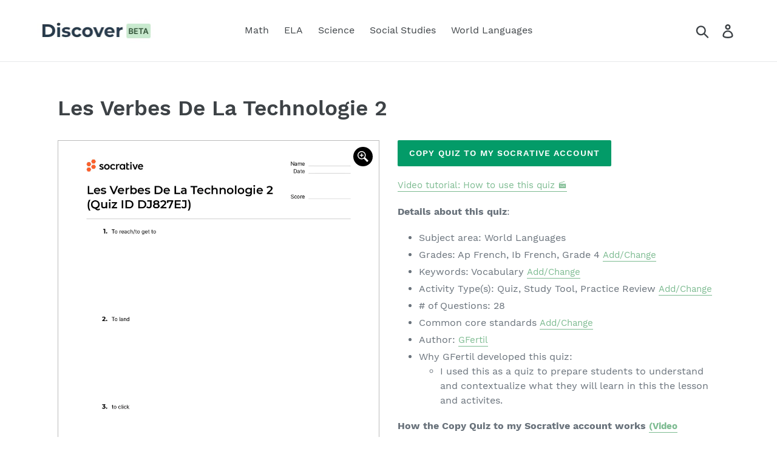

--- FILE ---
content_type: text/html; charset=utf-8
request_url: https://quizshop.co/products/les-verbes-de-la-technologie-2-dj827ej
body_size: 20514
content:
<!doctype html>
<html class="no-js" lang="en">
<head>
  <meta charset="utf-8">
  <meta http-equiv="X-UA-Compatible" content="IE=edge,chrome=1">
  <meta name="viewport" content="width=device-width,initial-scale=1">
  <meta name="theme-color" content="#039b68">
  <link rel="canonical" href="https://quizshop.co/products/les-verbes-de-la-technologie-2-dj827ej"><link rel="shortcut icon" href="//quizshop.co/cdn/shop/files/qslogofavicon_32x32.png?v=1613704773" type="image/png"><title>Les Verbes De La Technologie 2
&ndash; Quiz Shop</title><meta name="description" content="Copy Quiz to my Socrative Account Video tutorial: How to use this quiz 🎬 Details about this quiz: Subject area: World Languages Grades: Ap French, Ib French, Grade 4 Add/Change Keywords: Vocabulary Add/Change Activity Type(s): Quiz, Study Tool, Practice Review Add/Change # of Questions: 28 Common core standards Add/Cha"><!-- /snippets/social-meta-tags.liquid -->




<meta property="og:site_name" content="Quiz Shop">
<meta property="og:url" content="https://quizshop.co/products/les-verbes-de-la-technologie-2-dj827ej">
<meta property="og:title" content="Les Verbes De La Technologie 2">
<meta property="og:type" content="product">
<meta property="og:description" content="Copy Quiz to my Socrative Account Video tutorial: How to use this quiz 🎬 Details about this quiz: Subject area: World Languages Grades: Ap French, Ib French, Grade 4 Add/Change Keywords: Vocabulary Add/Change Activity Type(s): Quiz, Study Tool, Practice Review Add/Change # of Questions: 28 Common core standards Add/Cha">

  <meta property="og:price:amount" content="0.00">
  <meta property="og:price:currency" content="USD">

<meta property="og:image" content="http://quizshop.co/cdn/shop/products/Quiz_Les_Verbes_De_La_Technologie_2_Quiz_ID_DJ827EJ__page-0001_1200x1200.jpg?v=1578204196"><meta property="og:image" content="http://quizshop.co/cdn/shop/products/Quiz_Les_Verbes_De_La_Technologie_2_Quiz_ID_DJ827EJ__page-0002_1200x1200.jpg?v=1578204196"><meta property="og:image" content="http://quizshop.co/cdn/shop/products/Quiz_Les_Verbes_De_La_Technologie_2_Quiz_ID_DJ827EJ__page-0003_1200x1200.jpg?v=1578204196">
<meta property="og:image:secure_url" content="https://quizshop.co/cdn/shop/products/Quiz_Les_Verbes_De_La_Technologie_2_Quiz_ID_DJ827EJ__page-0001_1200x1200.jpg?v=1578204196"><meta property="og:image:secure_url" content="https://quizshop.co/cdn/shop/products/Quiz_Les_Verbes_De_La_Technologie_2_Quiz_ID_DJ827EJ__page-0002_1200x1200.jpg?v=1578204196"><meta property="og:image:secure_url" content="https://quizshop.co/cdn/shop/products/Quiz_Les_Verbes_De_La_Technologie_2_Quiz_ID_DJ827EJ__page-0003_1200x1200.jpg?v=1578204196">


<meta name="twitter:card" content="summary_large_image">
<meta name="twitter:title" content="Les Verbes De La Technologie 2">
<meta name="twitter:description" content="Copy Quiz to my Socrative Account Video tutorial: How to use this quiz 🎬 Details about this quiz: Subject area: World Languages Grades: Ap French, Ib French, Grade 4 Add/Change Keywords: Vocabulary Add/Change Activity Type(s): Quiz, Study Tool, Practice Review Add/Change # of Questions: 28 Common core standards Add/Cha">


  <link href="//quizshop.co/cdn/shop/t/7/assets/theme.scss.css?v=106066904322225187441670453991" rel="stylesheet" type="text/css" media="all" />

  <script>
    var theme = {
      breakpoints: {
        medium: 750,
        large: 990,
        widescreen: 1400
      },
      strings: {
        addToCart: "Add to cart",
        soldOut: "Sold out",
        unavailable: "Unavailable",
        regularPrice: "Regular price",
        salePrice: "Sale price",
        sale: "Sale",
        showMore: "Show More",
        showLess: "Show Less",
        addressError: "Error looking up that address",
        addressNoResults: "No results for that address",
        addressQueryLimit: "You have exceeded the Google API usage limit. Consider upgrading to a \u003ca href=\"https:\/\/developers.google.com\/maps\/premium\/usage-limits\"\u003ePremium Plan\u003c\/a\u003e.",
        authError: "There was a problem authenticating your Google Maps account.",
        newWindow: "Opens in a new window.",
        external: "Opens external website.",
        newWindowExternal: "Opens external website in a new window.",
        removeLabel: "Remove [product]",
        update: "Update",
        quantity: "Quantity",
        discountedTotal: "Discounted total",
        regularTotal: "Regular total",
        priceColumn: "See Price column for discount details.",
        quantityMinimumMessage: "Quantity must be 1 or more",
        cartError: "There was an error while updating your cart. Please try again.",
        removedItemMessage: "Removed \u003cspan class=\"cart__removed-product-details\"\u003e([quantity]) [link]\u003c\/span\u003e from your cart.",
        unitPrice: "Unit price",
        unitPriceSeparator: "per",
        oneCartCount: "1 item",
        otherCartCount: "[count] items",
        quantityLabel: "Quantity: [count]"
      },
      moneyFormat: "\u003cspan class=hidden\u003e${{ amount }}\u003c\/span\u003e",
      moneyFormatWithCurrency: "\u003cspan class=hidden\u003e${{ amount }} USD\u003c\/span\u003e"
    }

    document.documentElement.className = document.documentElement.className.replace('no-js', 'js');
  </script><script src="//ajax.googleapis.com/ajax/libs/jquery/1.11.0/jquery.min.js"></script>

  <script src="//quizshop.co/cdn/shop/t/7/assets/lazysizes.js?v=94224023136283657951664998578" async="async"></script>
  <script src="//quizshop.co/cdn/shop/t/7/assets/vendor.js?v=77294120713470614601664998578" defer="defer"></script>
  <script src="//quizshop.co/cdn/shop/t/7/assets/theme.js?v=174211934986129070281664998578" defer="defer"></script>


  <script>window.performance && window.performance.mark && window.performance.mark('shopify.content_for_header.start');</script><meta id="shopify-digital-wallet" name="shopify-digital-wallet" content="/28068773933/digital_wallets/dialog">
<meta name="shopify-checkout-api-token" content="b41a0ea3ad48a3c56d190339a050bb5c">
<meta id="in-context-paypal-metadata" data-shop-id="28068773933" data-venmo-supported="false" data-environment="production" data-locale="en_US" data-paypal-v4="true" data-currency="USD">
<link rel="alternate" type="application/json+oembed" href="https://quizshop.co/products/les-verbes-de-la-technologie-2-dj827ej.oembed">
<script async="async" src="/checkouts/internal/preloads.js?locale=en-US"></script>
<link rel="preconnect" href="https://shop.app" crossorigin="anonymous">
<script async="async" src="https://shop.app/checkouts/internal/preloads.js?locale=en-US&shop_id=28068773933" crossorigin="anonymous"></script>
<script id="shopify-features" type="application/json">{"accessToken":"b41a0ea3ad48a3c56d190339a050bb5c","betas":["rich-media-storefront-analytics"],"domain":"quizshop.co","predictiveSearch":true,"shopId":28068773933,"locale":"en"}</script>
<script>var Shopify = Shopify || {};
Shopify.shop = "quiz-shop-co.myshopify.com";
Shopify.locale = "en";
Shopify.currency = {"active":"USD","rate":"1.0"};
Shopify.country = "US";
Shopify.theme = {"name":"Socrative 'Discover' Tab Theme","id":132919394453,"schema_name":"Debut","schema_version":"14.4.0","theme_store_id":null,"role":"main"};
Shopify.theme.handle = "null";
Shopify.theme.style = {"id":null,"handle":null};
Shopify.cdnHost = "quizshop.co/cdn";
Shopify.routes = Shopify.routes || {};
Shopify.routes.root = "/";</script>
<script type="module">!function(o){(o.Shopify=o.Shopify||{}).modules=!0}(window);</script>
<script>!function(o){function n(){var o=[];function n(){o.push(Array.prototype.slice.apply(arguments))}return n.q=o,n}var t=o.Shopify=o.Shopify||{};t.loadFeatures=n(),t.autoloadFeatures=n()}(window);</script>
<script>
  window.ShopifyPay = window.ShopifyPay || {};
  window.ShopifyPay.apiHost = "shop.app\/pay";
  window.ShopifyPay.redirectState = null;
</script>
<script id="shop-js-analytics" type="application/json">{"pageType":"product"}</script>
<script defer="defer" async type="module" src="//quizshop.co/cdn/shopifycloud/shop-js/modules/v2/client.init-shop-cart-sync_DRRuZ9Jb.en.esm.js"></script>
<script defer="defer" async type="module" src="//quizshop.co/cdn/shopifycloud/shop-js/modules/v2/chunk.common_Bq80O0pE.esm.js"></script>
<script type="module">
  await import("//quizshop.co/cdn/shopifycloud/shop-js/modules/v2/client.init-shop-cart-sync_DRRuZ9Jb.en.esm.js");
await import("//quizshop.co/cdn/shopifycloud/shop-js/modules/v2/chunk.common_Bq80O0pE.esm.js");

  window.Shopify.SignInWithShop?.initShopCartSync?.({"fedCMEnabled":true,"windoidEnabled":true});

</script>
<script>
  window.Shopify = window.Shopify || {};
  if (!window.Shopify.featureAssets) window.Shopify.featureAssets = {};
  window.Shopify.featureAssets['shop-js'] = {"shop-cart-sync":["modules/v2/client.shop-cart-sync_CY6GlUyO.en.esm.js","modules/v2/chunk.common_Bq80O0pE.esm.js"],"init-fed-cm":["modules/v2/client.init-fed-cm_rCPA2mwL.en.esm.js","modules/v2/chunk.common_Bq80O0pE.esm.js"],"shop-button":["modules/v2/client.shop-button_BbiiMs1V.en.esm.js","modules/v2/chunk.common_Bq80O0pE.esm.js"],"init-windoid":["modules/v2/client.init-windoid_CeH2ldPv.en.esm.js","modules/v2/chunk.common_Bq80O0pE.esm.js"],"init-shop-cart-sync":["modules/v2/client.init-shop-cart-sync_DRRuZ9Jb.en.esm.js","modules/v2/chunk.common_Bq80O0pE.esm.js"],"shop-cash-offers":["modules/v2/client.shop-cash-offers_DA_Qgce8.en.esm.js","modules/v2/chunk.common_Bq80O0pE.esm.js","modules/v2/chunk.modal_OrVZAp2A.esm.js"],"init-shop-email-lookup-coordinator":["modules/v2/client.init-shop-email-lookup-coordinator_Boi2XQpp.en.esm.js","modules/v2/chunk.common_Bq80O0pE.esm.js"],"shop-toast-manager":["modules/v2/client.shop-toast-manager_DFZ6KygB.en.esm.js","modules/v2/chunk.common_Bq80O0pE.esm.js"],"avatar":["modules/v2/client.avatar_BTnouDA3.en.esm.js"],"pay-button":["modules/v2/client.pay-button_Dggf_qxG.en.esm.js","modules/v2/chunk.common_Bq80O0pE.esm.js"],"init-customer-accounts-sign-up":["modules/v2/client.init-customer-accounts-sign-up_DBLY8aTL.en.esm.js","modules/v2/client.shop-login-button_DXWcN-dk.en.esm.js","modules/v2/chunk.common_Bq80O0pE.esm.js","modules/v2/chunk.modal_OrVZAp2A.esm.js"],"shop-login-button":["modules/v2/client.shop-login-button_DXWcN-dk.en.esm.js","modules/v2/chunk.common_Bq80O0pE.esm.js","modules/v2/chunk.modal_OrVZAp2A.esm.js"],"init-shop-for-new-customer-accounts":["modules/v2/client.init-shop-for-new-customer-accounts_C4srtWVy.en.esm.js","modules/v2/client.shop-login-button_DXWcN-dk.en.esm.js","modules/v2/chunk.common_Bq80O0pE.esm.js","modules/v2/chunk.modal_OrVZAp2A.esm.js"],"init-customer-accounts":["modules/v2/client.init-customer-accounts_B87wJPkU.en.esm.js","modules/v2/client.shop-login-button_DXWcN-dk.en.esm.js","modules/v2/chunk.common_Bq80O0pE.esm.js","modules/v2/chunk.modal_OrVZAp2A.esm.js"],"shop-follow-button":["modules/v2/client.shop-follow-button_73Y7kLC8.en.esm.js","modules/v2/chunk.common_Bq80O0pE.esm.js","modules/v2/chunk.modal_OrVZAp2A.esm.js"],"checkout-modal":["modules/v2/client.checkout-modal_cwDmpVG-.en.esm.js","modules/v2/chunk.common_Bq80O0pE.esm.js","modules/v2/chunk.modal_OrVZAp2A.esm.js"],"lead-capture":["modules/v2/client.lead-capture_BhKPkfCX.en.esm.js","modules/v2/chunk.common_Bq80O0pE.esm.js","modules/v2/chunk.modal_OrVZAp2A.esm.js"],"shop-login":["modules/v2/client.shop-login_DUQNAY7C.en.esm.js","modules/v2/chunk.common_Bq80O0pE.esm.js","modules/v2/chunk.modal_OrVZAp2A.esm.js"],"payment-terms":["modules/v2/client.payment-terms_vFzUuRO4.en.esm.js","modules/v2/chunk.common_Bq80O0pE.esm.js","modules/v2/chunk.modal_OrVZAp2A.esm.js"]};
</script>
<script id="__st">var __st={"a":28068773933,"offset":-25200,"reqid":"5e3c6140-e0d9-49fa-888d-9864aa9a4adb-1763604180","pageurl":"quizshop.co\/products\/les-verbes-de-la-technologie-2-dj827ej","u":"77d1a7d394f0","p":"product","rtyp":"product","rid":4467278250029};</script>
<script>window.ShopifyPaypalV4VisibilityTracking = true;</script>
<script id="captcha-bootstrap">!function(){'use strict';const t='contact',e='account',n='new_comment',o=[[t,t],['blogs',n],['comments',n],[t,'customer']],c=[[e,'customer_login'],[e,'guest_login'],[e,'recover_customer_password'],[e,'create_customer']],r=t=>t.map((([t,e])=>`form[action*='/${t}']:not([data-nocaptcha='true']) input[name='form_type'][value='${e}']`)).join(','),a=t=>()=>t?[...document.querySelectorAll(t)].map((t=>t.form)):[];function s(){const t=[...o],e=r(t);return a(e)}const i='password',u='form_key',d=['recaptcha-v3-token','g-recaptcha-response','h-captcha-response',i],f=()=>{try{return window.sessionStorage}catch{return}},m='__shopify_v',_=t=>t.elements[u];function p(t,e,n=!1){try{const o=window.sessionStorage,c=JSON.parse(o.getItem(e)),{data:r}=function(t){const{data:e,action:n}=t;return t[m]||n?{data:e,action:n}:{data:t,action:n}}(c);for(const[e,n]of Object.entries(r))t.elements[e]&&(t.elements[e].value=n);n&&o.removeItem(e)}catch(o){console.error('form repopulation failed',{error:o})}}const l='form_type',E='cptcha';function T(t){t.dataset[E]=!0}const w=window,h=w.document,L='Shopify',v='ce_forms',y='captcha';let A=!1;((t,e)=>{const n=(g='f06e6c50-85a8-45c8-87d0-21a2b65856fe',I='https://cdn.shopify.com/shopifycloud/storefront-forms-hcaptcha/ce_storefront_forms_captcha_hcaptcha.v1.5.2.iife.js',D={infoText:'Protected by hCaptcha',privacyText:'Privacy',termsText:'Terms'},(t,e,n)=>{const o=w[L][v],c=o.bindForm;if(c)return c(t,g,e,D).then(n);var r;o.q.push([[t,g,e,D],n]),r=I,A||(h.body.append(Object.assign(h.createElement('script'),{id:'captcha-provider',async:!0,src:r})),A=!0)});var g,I,D;w[L]=w[L]||{},w[L][v]=w[L][v]||{},w[L][v].q=[],w[L][y]=w[L][y]||{},w[L][y].protect=function(t,e){n(t,void 0,e),T(t)},Object.freeze(w[L][y]),function(t,e,n,w,h,L){const[v,y,A,g]=function(t,e,n){const i=e?o:[],u=t?c:[],d=[...i,...u],f=r(d),m=r(i),_=r(d.filter((([t,e])=>n.includes(e))));return[a(f),a(m),a(_),s()]}(w,h,L),I=t=>{const e=t.target;return e instanceof HTMLFormElement?e:e&&e.form},D=t=>v().includes(t);t.addEventListener('submit',(t=>{const e=I(t);if(!e)return;const n=D(e)&&!e.dataset.hcaptchaBound&&!e.dataset.recaptchaBound,o=_(e),c=g().includes(e)&&(!o||!o.value);(n||c)&&t.preventDefault(),c&&!n&&(function(t){try{if(!f())return;!function(t){const e=f();if(!e)return;const n=_(t);if(!n)return;const o=n.value;o&&e.removeItem(o)}(t);const e=Array.from(Array(32),(()=>Math.random().toString(36)[2])).join('');!function(t,e){_(t)||t.append(Object.assign(document.createElement('input'),{type:'hidden',name:u})),t.elements[u].value=e}(t,e),function(t,e){const n=f();if(!n)return;const o=[...t.querySelectorAll(`input[type='${i}']`)].map((({name:t})=>t)),c=[...d,...o],r={};for(const[a,s]of new FormData(t).entries())c.includes(a)||(r[a]=s);n.setItem(e,JSON.stringify({[m]:1,action:t.action,data:r}))}(t,e)}catch(e){console.error('failed to persist form',e)}}(e),e.submit())}));const S=(t,e)=>{t&&!t.dataset[E]&&(n(t,e.some((e=>e===t))),T(t))};for(const o of['focusin','change'])t.addEventListener(o,(t=>{const e=I(t);D(e)&&S(e,y())}));const B=e.get('form_key'),M=e.get(l),P=B&&M;t.addEventListener('DOMContentLoaded',(()=>{const t=y();if(P)for(const e of t)e.elements[l].value===M&&p(e,B);[...new Set([...A(),...v().filter((t=>'true'===t.dataset.shopifyCaptcha))])].forEach((e=>S(e,t)))}))}(h,new URLSearchParams(w.location.search),n,t,e,['guest_login'])})(!0,!0)}();</script>
<script integrity="sha256-52AcMU7V7pcBOXWImdc/TAGTFKeNjmkeM1Pvks/DTgc=" data-source-attribution="shopify.loadfeatures" defer="defer" src="//quizshop.co/cdn/shopifycloud/storefront/assets/storefront/load_feature-81c60534.js" crossorigin="anonymous"></script>
<script crossorigin="anonymous" defer="defer" src="//quizshop.co/cdn/shopifycloud/storefront/assets/shopify_pay/storefront-65b4c6d7.js?v=20250812"></script>
<script data-source-attribution="shopify.dynamic_checkout.dynamic.init">var Shopify=Shopify||{};Shopify.PaymentButton=Shopify.PaymentButton||{isStorefrontPortableWallets:!0,init:function(){window.Shopify.PaymentButton.init=function(){};var t=document.createElement("script");t.src="https://quizshop.co/cdn/shopifycloud/portable-wallets/latest/portable-wallets.en.js",t.type="module",document.head.appendChild(t)}};
</script>
<script data-source-attribution="shopify.dynamic_checkout.buyer_consent">
  function portableWalletsHideBuyerConsent(e){var t=document.getElementById("shopify-buyer-consent"),n=document.getElementById("shopify-subscription-policy-button");t&&n&&(t.classList.add("hidden"),t.setAttribute("aria-hidden","true"),n.removeEventListener("click",e))}function portableWalletsShowBuyerConsent(e){var t=document.getElementById("shopify-buyer-consent"),n=document.getElementById("shopify-subscription-policy-button");t&&n&&(t.classList.remove("hidden"),t.removeAttribute("aria-hidden"),n.addEventListener("click",e))}window.Shopify?.PaymentButton&&(window.Shopify.PaymentButton.hideBuyerConsent=portableWalletsHideBuyerConsent,window.Shopify.PaymentButton.showBuyerConsent=portableWalletsShowBuyerConsent);
</script>
<script data-source-attribution="shopify.dynamic_checkout.cart.bootstrap">document.addEventListener("DOMContentLoaded",(function(){function t(){return document.querySelector("shopify-accelerated-checkout-cart, shopify-accelerated-checkout")}if(t())Shopify.PaymentButton.init();else{new MutationObserver((function(e,n){t()&&(Shopify.PaymentButton.init(),n.disconnect())})).observe(document.body,{childList:!0,subtree:!0})}}));
</script>
<link id="shopify-accelerated-checkout-styles" rel="stylesheet" media="screen" href="https://quizshop.co/cdn/shopifycloud/portable-wallets/latest/accelerated-checkout-backwards-compat.css" crossorigin="anonymous">
<style id="shopify-accelerated-checkout-cart">
        #shopify-buyer-consent {
  margin-top: 1em;
  display: inline-block;
  width: 100%;
}

#shopify-buyer-consent.hidden {
  display: none;
}

#shopify-subscription-policy-button {
  background: none;
  border: none;
  padding: 0;
  text-decoration: underline;
  font-size: inherit;
  cursor: pointer;
}

#shopify-subscription-policy-button::before {
  box-shadow: none;
}

      </style>

<script>window.performance && window.performance.mark && window.performance.mark('shopify.content_for_header.end');</script>
<!--begin-bc-sf-filter-css-->
  <style data-id="bc-sf-filter-style" type="text/css">
      #bc-sf-filter-options-wrapper .bc-sf-filter-option-block .bc-sf-filter-block-title h3,
      #bc-sf-filter-tree-h .bc-sf-filter-option-block .bc-sf-filter-block-title a {}
      #bc-sf-filter-options-wrapper .bc-sf-filter-option-block .bc-sf-filter-block-content ul li a,
      #bc-sf-filter-tree-h .bc-sf-filter-option-block .bc-sf-filter-block-content ul li a {}
      #bc-sf-filter-tree-mobile button {}
    </style><link href="//quizshop.co/cdn/shop/t/7/assets/bc-sf-filter.scss.css?v=182248512932178547191670454282" rel="stylesheet" type="text/css" media="all" />
<!--start-bc-al-css--><!--end-bc-al-css-->

<!-- Start Widgets Slider CSS --><!-- End Widgets Slider CSS -->

<!--end-bc-sf-filter-css-->

<link href="https://monorail-edge.shopifysvc.com" rel="dns-prefetch">
<script>(function(){if ("sendBeacon" in navigator && "performance" in window) {try {var session_token_from_headers = performance.getEntriesByType('navigation')[0].serverTiming.find(x => x.name == '_s').description;} catch {var session_token_from_headers = undefined;}var session_cookie_matches = document.cookie.match(/_shopify_s=([^;]*)/);var session_token_from_cookie = session_cookie_matches && session_cookie_matches.length === 2 ? session_cookie_matches[1] : "";var session_token = session_token_from_headers || session_token_from_cookie || "";function handle_abandonment_event(e) {var entries = performance.getEntries().filter(function(entry) {return /monorail-edge.shopifysvc.com/.test(entry.name);});if (!window.abandonment_tracked && entries.length === 0) {window.abandonment_tracked = true;var currentMs = Date.now();var navigation_start = performance.timing.navigationStart;var payload = {shop_id: 28068773933,url: window.location.href,navigation_start,duration: currentMs - navigation_start,session_token,page_type: "product"};window.navigator.sendBeacon("https://monorail-edge.shopifysvc.com/v1/produce", JSON.stringify({schema_id: "online_store_buyer_site_abandonment/1.1",payload: payload,metadata: {event_created_at_ms: currentMs,event_sent_at_ms: currentMs}}));}}window.addEventListener('pagehide', handle_abandonment_event);}}());</script>
<script id="web-pixels-manager-setup">(function e(e,d,r,n,o){if(void 0===o&&(o={}),!Boolean(null===(a=null===(i=window.Shopify)||void 0===i?void 0:i.analytics)||void 0===a?void 0:a.replayQueue)){var i,a;window.Shopify=window.Shopify||{};var t=window.Shopify;t.analytics=t.analytics||{};var s=t.analytics;s.replayQueue=[],s.publish=function(e,d,r){return s.replayQueue.push([e,d,r]),!0};try{self.performance.mark("wpm:start")}catch(e){}var l=function(){var e={modern:/Edge?\/(1{2}[4-9]|1[2-9]\d|[2-9]\d{2}|\d{4,})\.\d+(\.\d+|)|Firefox\/(1{2}[4-9]|1[2-9]\d|[2-9]\d{2}|\d{4,})\.\d+(\.\d+|)|Chrom(ium|e)\/(9{2}|\d{3,})\.\d+(\.\d+|)|(Maci|X1{2}).+ Version\/(15\.\d+|(1[6-9]|[2-9]\d|\d{3,})\.\d+)([,.]\d+|)( \(\w+\)|)( Mobile\/\w+|) Safari\/|Chrome.+OPR\/(9{2}|\d{3,})\.\d+\.\d+|(CPU[ +]OS|iPhone[ +]OS|CPU[ +]iPhone|CPU IPhone OS|CPU iPad OS)[ +]+(15[._]\d+|(1[6-9]|[2-9]\d|\d{3,})[._]\d+)([._]\d+|)|Android:?[ /-](13[3-9]|1[4-9]\d|[2-9]\d{2}|\d{4,})(\.\d+|)(\.\d+|)|Android.+Firefox\/(13[5-9]|1[4-9]\d|[2-9]\d{2}|\d{4,})\.\d+(\.\d+|)|Android.+Chrom(ium|e)\/(13[3-9]|1[4-9]\d|[2-9]\d{2}|\d{4,})\.\d+(\.\d+|)|SamsungBrowser\/([2-9]\d|\d{3,})\.\d+/,legacy:/Edge?\/(1[6-9]|[2-9]\d|\d{3,})\.\d+(\.\d+|)|Firefox\/(5[4-9]|[6-9]\d|\d{3,})\.\d+(\.\d+|)|Chrom(ium|e)\/(5[1-9]|[6-9]\d|\d{3,})\.\d+(\.\d+|)([\d.]+$|.*Safari\/(?![\d.]+ Edge\/[\d.]+$))|(Maci|X1{2}).+ Version\/(10\.\d+|(1[1-9]|[2-9]\d|\d{3,})\.\d+)([,.]\d+|)( \(\w+\)|)( Mobile\/\w+|) Safari\/|Chrome.+OPR\/(3[89]|[4-9]\d|\d{3,})\.\d+\.\d+|(CPU[ +]OS|iPhone[ +]OS|CPU[ +]iPhone|CPU IPhone OS|CPU iPad OS)[ +]+(10[._]\d+|(1[1-9]|[2-9]\d|\d{3,})[._]\d+)([._]\d+|)|Android:?[ /-](13[3-9]|1[4-9]\d|[2-9]\d{2}|\d{4,})(\.\d+|)(\.\d+|)|Mobile Safari.+OPR\/([89]\d|\d{3,})\.\d+\.\d+|Android.+Firefox\/(13[5-9]|1[4-9]\d|[2-9]\d{2}|\d{4,})\.\d+(\.\d+|)|Android.+Chrom(ium|e)\/(13[3-9]|1[4-9]\d|[2-9]\d{2}|\d{4,})\.\d+(\.\d+|)|Android.+(UC? ?Browser|UCWEB|U3)[ /]?(15\.([5-9]|\d{2,})|(1[6-9]|[2-9]\d|\d{3,})\.\d+)\.\d+|SamsungBrowser\/(5\.\d+|([6-9]|\d{2,})\.\d+)|Android.+MQ{2}Browser\/(14(\.(9|\d{2,})|)|(1[5-9]|[2-9]\d|\d{3,})(\.\d+|))(\.\d+|)|K[Aa][Ii]OS\/(3\.\d+|([4-9]|\d{2,})\.\d+)(\.\d+|)/},d=e.modern,r=e.legacy,n=navigator.userAgent;return n.match(d)?"modern":n.match(r)?"legacy":"unknown"}(),u="modern"===l?"modern":"legacy",c=(null!=n?n:{modern:"",legacy:""})[u],f=function(e){return[e.baseUrl,"/wpm","/b",e.hashVersion,"modern"===e.buildTarget?"m":"l",".js"].join("")}({baseUrl:d,hashVersion:r,buildTarget:u}),m=function(e){var d=e.version,r=e.bundleTarget,n=e.surface,o=e.pageUrl,i=e.monorailEndpoint;return{emit:function(e){var a=e.status,t=e.errorMsg,s=(new Date).getTime(),l=JSON.stringify({metadata:{event_sent_at_ms:s},events:[{schema_id:"web_pixels_manager_load/3.1",payload:{version:d,bundle_target:r,page_url:o,status:a,surface:n,error_msg:t},metadata:{event_created_at_ms:s}}]});if(!i)return console&&console.warn&&console.warn("[Web Pixels Manager] No Monorail endpoint provided, skipping logging."),!1;try{return self.navigator.sendBeacon.bind(self.navigator)(i,l)}catch(e){}var u=new XMLHttpRequest;try{return u.open("POST",i,!0),u.setRequestHeader("Content-Type","text/plain"),u.send(l),!0}catch(e){return console&&console.warn&&console.warn("[Web Pixels Manager] Got an unhandled error while logging to Monorail."),!1}}}}({version:r,bundleTarget:l,surface:e.surface,pageUrl:self.location.href,monorailEndpoint:e.monorailEndpoint});try{o.browserTarget=l,function(e){var d=e.src,r=e.async,n=void 0===r||r,o=e.onload,i=e.onerror,a=e.sri,t=e.scriptDataAttributes,s=void 0===t?{}:t,l=document.createElement("script"),u=document.querySelector("head"),c=document.querySelector("body");if(l.async=n,l.src=d,a&&(l.integrity=a,l.crossOrigin="anonymous"),s)for(var f in s)if(Object.prototype.hasOwnProperty.call(s,f))try{l.dataset[f]=s[f]}catch(e){}if(o&&l.addEventListener("load",o),i&&l.addEventListener("error",i),u)u.appendChild(l);else{if(!c)throw new Error("Did not find a head or body element to append the script");c.appendChild(l)}}({src:f,async:!0,onload:function(){if(!function(){var e,d;return Boolean(null===(d=null===(e=window.Shopify)||void 0===e?void 0:e.analytics)||void 0===d?void 0:d.initialized)}()){var d=window.webPixelsManager.init(e)||void 0;if(d){var r=window.Shopify.analytics;r.replayQueue.forEach((function(e){var r=e[0],n=e[1],o=e[2];d.publishCustomEvent(r,n,o)})),r.replayQueue=[],r.publish=d.publishCustomEvent,r.visitor=d.visitor,r.initialized=!0}}},onerror:function(){return m.emit({status:"failed",errorMsg:"".concat(f," has failed to load")})},sri:function(e){var d=/^sha384-[A-Za-z0-9+/=]+$/;return"string"==typeof e&&d.test(e)}(c)?c:"",scriptDataAttributes:o}),m.emit({status:"loading"})}catch(e){m.emit({status:"failed",errorMsg:(null==e?void 0:e.message)||"Unknown error"})}}})({shopId: 28068773933,storefrontBaseUrl: "https://quizshop.co",extensionsBaseUrl: "https://extensions.shopifycdn.com/cdn/shopifycloud/web-pixels-manager",monorailEndpoint: "https://monorail-edge.shopifysvc.com/unstable/produce_batch",surface: "storefront-renderer",enabledBetaFlags: ["2dca8a86"],webPixelsConfigList: [{"id":"shopify-app-pixel","configuration":"{}","eventPayloadVersion":"v1","runtimeContext":"STRICT","scriptVersion":"0450","apiClientId":"shopify-pixel","type":"APP","privacyPurposes":["ANALYTICS","MARKETING"]},{"id":"shopify-custom-pixel","eventPayloadVersion":"v1","runtimeContext":"LAX","scriptVersion":"0450","apiClientId":"shopify-pixel","type":"CUSTOM","privacyPurposes":["ANALYTICS","MARKETING"]}],isMerchantRequest: false,initData: {"shop":{"name":"Quiz Shop","paymentSettings":{"currencyCode":"USD"},"myshopifyDomain":"quiz-shop-co.myshopify.com","countryCode":"CA","storefrontUrl":"https:\/\/quizshop.co"},"customer":null,"cart":null,"checkout":null,"productVariants":[{"price":{"amount":0.0,"currencyCode":"USD"},"product":{"title":"Les Verbes De La Technologie 2","vendor":"Quiz Shop","id":"4467278250029","untranslatedTitle":"Les Verbes De La Technologie 2","url":"\/products\/les-verbes-de-la-technologie-2-dj827ej","type":""},"id":"31754055548973","image":{"src":"\/\/quizshop.co\/cdn\/shop\/products\/Quiz_Les_Verbes_De_La_Technologie_2_Quiz_ID_DJ827EJ__page-0001.jpg?v=1578204196"},"sku":"DJ827EJ","title":"Default Title","untranslatedTitle":"Default Title"}],"purchasingCompany":null},},"https://quizshop.co/cdn","ae1676cfwd2530674p4253c800m34e853cb",{"modern":"","legacy":""},{"shopId":"28068773933","storefrontBaseUrl":"https:\/\/quizshop.co","extensionBaseUrl":"https:\/\/extensions.shopifycdn.com\/cdn\/shopifycloud\/web-pixels-manager","surface":"storefront-renderer","enabledBetaFlags":"[\"2dca8a86\"]","isMerchantRequest":"false","hashVersion":"ae1676cfwd2530674p4253c800m34e853cb","publish":"custom","events":"[[\"page_viewed\",{}],[\"product_viewed\",{\"productVariant\":{\"price\":{\"amount\":0.0,\"currencyCode\":\"USD\"},\"product\":{\"title\":\"Les Verbes De La Technologie 2\",\"vendor\":\"Quiz Shop\",\"id\":\"4467278250029\",\"untranslatedTitle\":\"Les Verbes De La Technologie 2\",\"url\":\"\/products\/les-verbes-de-la-technologie-2-dj827ej\",\"type\":\"\"},\"id\":\"31754055548973\",\"image\":{\"src\":\"\/\/quizshop.co\/cdn\/shop\/products\/Quiz_Les_Verbes_De_La_Technologie_2_Quiz_ID_DJ827EJ__page-0001.jpg?v=1578204196\"},\"sku\":\"DJ827EJ\",\"title\":\"Default Title\",\"untranslatedTitle\":\"Default Title\"}}]]"});</script><script>
  window.ShopifyAnalytics = window.ShopifyAnalytics || {};
  window.ShopifyAnalytics.meta = window.ShopifyAnalytics.meta || {};
  window.ShopifyAnalytics.meta.currency = 'USD';
  var meta = {"product":{"id":4467278250029,"gid":"gid:\/\/shopify\/Product\/4467278250029","vendor":"Quiz Shop","type":"","variants":[{"id":31754055548973,"price":0,"name":"Les Verbes De La Technologie 2","public_title":null,"sku":"DJ827EJ"}],"remote":false},"page":{"pageType":"product","resourceType":"product","resourceId":4467278250029}};
  for (var attr in meta) {
    window.ShopifyAnalytics.meta[attr] = meta[attr];
  }
</script>
<script class="analytics">
  (function () {
    var customDocumentWrite = function(content) {
      var jquery = null;

      if (window.jQuery) {
        jquery = window.jQuery;
      } else if (window.Checkout && window.Checkout.$) {
        jquery = window.Checkout.$;
      }

      if (jquery) {
        jquery('body').append(content);
      }
    };

    var hasLoggedConversion = function(token) {
      if (token) {
        return document.cookie.indexOf('loggedConversion=' + token) !== -1;
      }
      return false;
    }

    var setCookieIfConversion = function(token) {
      if (token) {
        var twoMonthsFromNow = new Date(Date.now());
        twoMonthsFromNow.setMonth(twoMonthsFromNow.getMonth() + 2);

        document.cookie = 'loggedConversion=' + token + '; expires=' + twoMonthsFromNow;
      }
    }

    var trekkie = window.ShopifyAnalytics.lib = window.trekkie = window.trekkie || [];
    if (trekkie.integrations) {
      return;
    }
    trekkie.methods = [
      'identify',
      'page',
      'ready',
      'track',
      'trackForm',
      'trackLink'
    ];
    trekkie.factory = function(method) {
      return function() {
        var args = Array.prototype.slice.call(arguments);
        args.unshift(method);
        trekkie.push(args);
        return trekkie;
      };
    };
    for (var i = 0; i < trekkie.methods.length; i++) {
      var key = trekkie.methods[i];
      trekkie[key] = trekkie.factory(key);
    }
    trekkie.load = function(config) {
      trekkie.config = config || {};
      trekkie.config.initialDocumentCookie = document.cookie;
      var first = document.getElementsByTagName('script')[0];
      var script = document.createElement('script');
      script.type = 'text/javascript';
      script.onerror = function(e) {
        var scriptFallback = document.createElement('script');
        scriptFallback.type = 'text/javascript';
        scriptFallback.onerror = function(error) {
                var Monorail = {
      produce: function produce(monorailDomain, schemaId, payload) {
        var currentMs = new Date().getTime();
        var event = {
          schema_id: schemaId,
          payload: payload,
          metadata: {
            event_created_at_ms: currentMs,
            event_sent_at_ms: currentMs
          }
        };
        return Monorail.sendRequest("https://" + monorailDomain + "/v1/produce", JSON.stringify(event));
      },
      sendRequest: function sendRequest(endpointUrl, payload) {
        // Try the sendBeacon API
        if (window && window.navigator && typeof window.navigator.sendBeacon === 'function' && typeof window.Blob === 'function' && !Monorail.isIos12()) {
          var blobData = new window.Blob([payload], {
            type: 'text/plain'
          });

          if (window.navigator.sendBeacon(endpointUrl, blobData)) {
            return true;
          } // sendBeacon was not successful

        } // XHR beacon

        var xhr = new XMLHttpRequest();

        try {
          xhr.open('POST', endpointUrl);
          xhr.setRequestHeader('Content-Type', 'text/plain');
          xhr.send(payload);
        } catch (e) {
          console.log(e);
        }

        return false;
      },
      isIos12: function isIos12() {
        return window.navigator.userAgent.lastIndexOf('iPhone; CPU iPhone OS 12_') !== -1 || window.navigator.userAgent.lastIndexOf('iPad; CPU OS 12_') !== -1;
      }
    };
    Monorail.produce('monorail-edge.shopifysvc.com',
      'trekkie_storefront_load_errors/1.1',
      {shop_id: 28068773933,
      theme_id: 132919394453,
      app_name: "storefront",
      context_url: window.location.href,
      source_url: "//quizshop.co/cdn/s/trekkie.storefront.308893168db1679b4a9f8a086857af995740364f.min.js"});

        };
        scriptFallback.async = true;
        scriptFallback.src = '//quizshop.co/cdn/s/trekkie.storefront.308893168db1679b4a9f8a086857af995740364f.min.js';
        first.parentNode.insertBefore(scriptFallback, first);
      };
      script.async = true;
      script.src = '//quizshop.co/cdn/s/trekkie.storefront.308893168db1679b4a9f8a086857af995740364f.min.js';
      first.parentNode.insertBefore(script, first);
    };
    trekkie.load(
      {"Trekkie":{"appName":"storefront","development":false,"defaultAttributes":{"shopId":28068773933,"isMerchantRequest":null,"themeId":132919394453,"themeCityHash":"13178382087996393620","contentLanguage":"en","currency":"USD","eventMetadataId":"8b35cc3a-350e-4f3c-bef5-27b23b9adaad"},"isServerSideCookieWritingEnabled":true,"monorailRegion":"shop_domain","enabledBetaFlags":["f0df213a"]},"Session Attribution":{},"S2S":{"facebookCapiEnabled":false,"source":"trekkie-storefront-renderer","apiClientId":580111}}
    );

    var loaded = false;
    trekkie.ready(function() {
      if (loaded) return;
      loaded = true;

      window.ShopifyAnalytics.lib = window.trekkie;

      var originalDocumentWrite = document.write;
      document.write = customDocumentWrite;
      try { window.ShopifyAnalytics.merchantGoogleAnalytics.call(this); } catch(error) {};
      document.write = originalDocumentWrite;

      window.ShopifyAnalytics.lib.page(null,{"pageType":"product","resourceType":"product","resourceId":4467278250029,"shopifyEmitted":true});

      var match = window.location.pathname.match(/checkouts\/(.+)\/(thank_you|post_purchase)/)
      var token = match? match[1]: undefined;
      if (!hasLoggedConversion(token)) {
        setCookieIfConversion(token);
        window.ShopifyAnalytics.lib.track("Viewed Product",{"currency":"USD","variantId":31754055548973,"productId":4467278250029,"productGid":"gid:\/\/shopify\/Product\/4467278250029","name":"Les Verbes De La Technologie 2","price":"0.00","sku":"DJ827EJ","brand":"Quiz Shop","variant":null,"category":"","nonInteraction":true,"remote":false},undefined,undefined,{"shopifyEmitted":true});
      window.ShopifyAnalytics.lib.track("monorail:\/\/trekkie_storefront_viewed_product\/1.1",{"currency":"USD","variantId":31754055548973,"productId":4467278250029,"productGid":"gid:\/\/shopify\/Product\/4467278250029","name":"Les Verbes De La Technologie 2","price":"0.00","sku":"DJ827EJ","brand":"Quiz Shop","variant":null,"category":"","nonInteraction":true,"remote":false,"referer":"https:\/\/quizshop.co\/products\/les-verbes-de-la-technologie-2-dj827ej"});
      }
    });


        var eventsListenerScript = document.createElement('script');
        eventsListenerScript.async = true;
        eventsListenerScript.src = "//quizshop.co/cdn/shopifycloud/storefront/assets/shop_events_listener-3da45d37.js";
        document.getElementsByTagName('head')[0].appendChild(eventsListenerScript);

})();</script>
<script
  defer
  src="https://quizshop.co/cdn/shopifycloud/perf-kit/shopify-perf-kit-2.1.2.min.js"
  data-application="storefront-renderer"
  data-shop-id="28068773933"
  data-render-region="gcp-us-central1"
  data-page-type="product"
  data-theme-instance-id="132919394453"
  data-theme-name="Debut"
  data-theme-version="14.4.0"
  data-monorail-region="shop_domain"
  data-resource-timing-sampling-rate="10"
  data-shs="true"
  data-shs-beacon="true"
  data-shs-export-with-fetch="true"
  data-shs-logs-sample-rate="1"
></script>
</head>

<body class="template-product">

  <a class="in-page-link visually-hidden skip-link" href="#MainContent">Skip to content</a>

  <div id="SearchDrawer" class="search-bar drawer drawer--top" role="dialog" aria-modal="true" aria-label="Search">
    <div class="search-bar__table">
      <div class="search-bar__table-cell search-bar__form-wrapper">
        <form class="search search-bar__form" action="/search" method="get" role="search">
          <input class="search__input search-bar__input" type="search" name="q" value="" placeholder="Search" aria-label="Search">
          <button class="search-bar__submit search__submit btn--link" type="submit">
            <svg aria-hidden="true" focusable="false" role="presentation" class="icon icon-search" viewBox="0 0 37 40"><path d="M35.6 36l-9.8-9.8c4.1-5.4 3.6-13.2-1.3-18.1-5.4-5.4-14.2-5.4-19.7 0-5.4 5.4-5.4 14.2 0 19.7 2.6 2.6 6.1 4.1 9.8 4.1 3 0 5.9-1 8.3-2.8l9.8 9.8c.4.4.9.6 1.4.6s1-.2 1.4-.6c.9-.9.9-2.1.1-2.9zm-20.9-8.2c-2.6 0-5.1-1-7-2.9-3.9-3.9-3.9-10.1 0-14C9.6 9 12.2 8 14.7 8s5.1 1 7 2.9c3.9 3.9 3.9 10.1 0 14-1.9 1.9-4.4 2.9-7 2.9z"/></svg>
            <span class="icon__fallback-text">Submit</span>
          </button>
        </form>
      </div>
      <div class="search-bar__table-cell text-right">
        <button type="button" class="btn--link search-bar__close js-drawer-close">
          <svg aria-hidden="true" focusable="false" role="presentation" class="icon icon-close" viewBox="0 0 40 40"><path d="M23.868 20.015L39.117 4.78c1.11-1.108 1.11-2.77 0-3.877-1.109-1.108-2.773-1.108-3.882 0L19.986 16.137 4.737.904C3.628-.204 1.965-.204.856.904c-1.11 1.108-1.11 2.77 0 3.877l15.249 15.234L.855 35.248c-1.108 1.108-1.108 2.77 0 3.877.555.554 1.248.831 1.942.831s1.386-.277 1.94-.83l15.25-15.234 15.248 15.233c.555.554 1.248.831 1.941.831s1.387-.277 1.941-.83c1.11-1.109 1.11-2.77 0-3.878L23.868 20.015z" class="layer"/></svg>
          <span class="icon__fallback-text">Close search</span>
        </button>
      </div>
    </div>
  </div><div id="shopify-section-header" class="shopify-section">

<div data-section-id="header" data-section-type="header-section">
  

  <header class="site-header border-bottom logo--left" role="banner">
    <div class="grid grid--no-gutters grid--table site-header__mobile-nav">
      

      <div class="grid__item medium-up--one-quarter logo-align--left">
        
        
          <div class="h2 site-header__logo">
        
          
<a href="/" class="site-header__logo-image">
              
              <img class="lazyload js"
                   src="//quizshop.co/cdn/shop/files/discover-logo_300x300.png?v=1670451582"
                   data-src="//quizshop.co/cdn/shop/files/discover-logo_{width}x.png?v=1670451582"
                   data-widths="[180, 360, 540, 720, 900, 1080, 1296, 1512, 1728, 2048]"
                   data-aspectratio="2.971830985915493"
                   data-sizes="auto"
                   alt="Quiz Shop"
                   style="max-width: 210px">
              <noscript>
                
                <img src="//quizshop.co/cdn/shop/files/discover-logo_210x.png?v=1670451582"
                     srcset="//quizshop.co/cdn/shop/files/discover-logo_210x.png?v=1670451582 1x, //quizshop.co/cdn/shop/files/discover-logo_210x@2x.png?v=1670451582 2x"
                     alt="Quiz Shop"
                     style="max-width: 210px;">
              </noscript>
            </a>
          
        
          </div>
        
      </div>

      
        <nav class="grid__item medium-up--one-half small--hide" id="AccessibleNav" role="navigation">
          
<ul class="site-nav list--inline" id="SiteNav">
  



    
      <li >
        <a href="/collections/math"
          class="site-nav__link site-nav__link--main"
          
        >
          <span class="site-nav__label">Math</span>
        </a>
      </li>
    
  



    
      <li >
        <a href="/collections/english-language-arts"
          class="site-nav__link site-nav__link--main"
          
        >
          <span class="site-nav__label">ELA</span>
        </a>
      </li>
    
  



    
      <li >
        <a href="/collections/science"
          class="site-nav__link site-nav__link--main"
          
        >
          <span class="site-nav__label">Science</span>
        </a>
      </li>
    
  



    
      <li >
        <a href="/collections/social-studies"
          class="site-nav__link site-nav__link--main"
          
        >
          <span class="site-nav__label">Social Studies</span>
        </a>
      </li>
    
  



    
      <li >
        <a href="/collections/world-language"
          class="site-nav__link site-nav__link--main"
          
        >
          <span class="site-nav__label">World Languages</span>
        </a>
      </li>
    
  
</ul>

        </nav>
      

      <div class="grid__item medium-up--one-quarter text-right site-header__icons site-header__icons--plus">
        <div class="site-header__icons-wrapper">
          
          <a href="/pages/favorites" class="btn--link site-header__icon wishlist-icon">
          <svg class="before" xmlns="http://www.w3.org/2000/svg" width="24" height="24" viewBox="0 0 24 24"><path d="M12 9.229c.234-1.12 1.547-6.229 5.382-6.229 2.22 0 4.618 1.551 4.618 5.003 0 3.907-3.627 8.47-10 12.629-6.373-4.159-10-8.722-10-12.629 0-3.484 2.369-5.005 4.577-5.005 3.923 0 5.145 5.126 5.423 6.231zm-12-1.226c0 4.068 3.06 9.481 12 14.997 8.94-5.516 12-10.929 12-14.997 0-7.962-9.648-9.028-12-3.737-2.338-5.262-12-4.27-12 3.737z"></path></svg>
            <span class="number">0</span>
          </a>
          
          <div class="site-header__search site-header__icon">
            
<form action="/search" method="get" class="search-header search" role="search">
<!--   <input class="search-header__input search__input"
    type="search"
    name="q"
    placeholder="Search"
    aria-label="Search"> -->
  <a href="/search?q=" class="site-header__icon">
    <svg aria-hidden="true" focusable="false" role="presentation" class="icon icon-search" viewBox="0 0 37 40"><path d="M35.6 36l-9.8-9.8c4.1-5.4 3.6-13.2-1.3-18.1-5.4-5.4-14.2-5.4-19.7 0-5.4 5.4-5.4 14.2 0 19.7 2.6 2.6 6.1 4.1 9.8 4.1 3 0 5.9-1 8.3-2.8l9.8 9.8c.4.4.9.6 1.4.6s1-.2 1.4-.6c.9-.9.9-2.1.1-2.9zm-20.9-8.2c-2.6 0-5.1-1-7-2.9-3.9-3.9-3.9-10.1 0-14C9.6 9 12.2 8 14.7 8s5.1 1 7 2.9c3.9 3.9 3.9 10.1 0 14-1.9 1.9-4.4 2.9-7 2.9z"/></svg>
    <span class="icon__fallback-text">Submit</span>
  </a>
</form>

          </div>

          <button type="button" class="btn--link site-header__icon site-header__search-toggle js-drawer-open-top">
            <svg aria-hidden="true" focusable="false" role="presentation" class="icon icon-search" viewBox="0 0 37 40"><path d="M35.6 36l-9.8-9.8c4.1-5.4 3.6-13.2-1.3-18.1-5.4-5.4-14.2-5.4-19.7 0-5.4 5.4-5.4 14.2 0 19.7 2.6 2.6 6.1 4.1 9.8 4.1 3 0 5.9-1 8.3-2.8l9.8 9.8c.4.4.9.6 1.4.6s1-.2 1.4-.6c.9-.9.9-2.1.1-2.9zm-20.9-8.2c-2.6 0-5.1-1-7-2.9-3.9-3.9-3.9-10.1 0-14C9.6 9 12.2 8 14.7 8s5.1 1 7 2.9c3.9 3.9 3.9 10.1 0 14-1.9 1.9-4.4 2.9-7 2.9z"/></svg>
            <span class="icon__fallback-text">Search</span>
          </button>

          
            
              <a href="https://quizshop.co/customer_authentication/redirect?locale=en&region_country=US" class="site-header__icon site-header__account">
                <svg aria-hidden="true" focusable="false" role="presentation" class="icon icon-login" viewBox="0 0 28.33 37.68"><path d="M14.17 14.9a7.45 7.45 0 1 0-7.5-7.45 7.46 7.46 0 0 0 7.5 7.45zm0-10.91a3.45 3.45 0 1 1-3.5 3.46A3.46 3.46 0 0 1 14.17 4zM14.17 16.47A14.18 14.18 0 0 0 0 30.68c0 1.41.66 4 5.11 5.66a27.17 27.17 0 0 0 9.06 1.34c6.54 0 14.17-1.84 14.17-7a14.18 14.18 0 0 0-14.17-14.21zm0 17.21c-6.3 0-10.17-1.77-10.17-3a10.17 10.17 0 1 1 20.33 0c.01 1.23-3.86 3-10.16 3z"/></svg>
                <span class="icon__fallback-text">Log in</span>
              </a>
            
          

         
          

          
            <button type="button" class="btn--link site-header__icon site-header__menu js-mobile-nav-toggle mobile-nav--open" aria-controls="MobileNav"  aria-expanded="false" aria-label="Menu">
              <svg aria-hidden="true" focusable="false" role="presentation" class="icon icon-hamburger" viewBox="0 0 37 40"><path d="M33.5 25h-30c-1.1 0-2-.9-2-2s.9-2 2-2h30c1.1 0 2 .9 2 2s-.9 2-2 2zm0-11.5h-30c-1.1 0-2-.9-2-2s.9-2 2-2h30c1.1 0 2 .9 2 2s-.9 2-2 2zm0 23h-30c-1.1 0-2-.9-2-2s.9-2 2-2h30c1.1 0 2 .9 2 2s-.9 2-2 2z"/></svg>
              <svg aria-hidden="true" focusable="false" role="presentation" class="icon icon-close" viewBox="0 0 40 40"><path d="M23.868 20.015L39.117 4.78c1.11-1.108 1.11-2.77 0-3.877-1.109-1.108-2.773-1.108-3.882 0L19.986 16.137 4.737.904C3.628-.204 1.965-.204.856.904c-1.11 1.108-1.11 2.77 0 3.877l15.249 15.234L.855 35.248c-1.108 1.108-1.108 2.77 0 3.877.555.554 1.248.831 1.942.831s1.386-.277 1.94-.83l15.25-15.234 15.248 15.233c.555.554 1.248.831 1.941.831s1.387-.277 1.941-.83c1.11-1.109 1.11-2.77 0-3.878L23.868 20.015z" class="layer"/></svg>
            </button>
          
        </div>

      </div>
    </div>

    <nav class="mobile-nav-wrapper medium-up--hide" role="navigation">
      <ul id="MobileNav" class="mobile-nav">
        
<li class="mobile-nav__item border-bottom">
            
              <a href="/collections/math"
                class="mobile-nav__link"
                
              >
                <span class="mobile-nav__label">Math</span>
              </a>
            
          </li>
        
<li class="mobile-nav__item border-bottom">
            
              <a href="/collections/english-language-arts"
                class="mobile-nav__link"
                
              >
                <span class="mobile-nav__label">ELA</span>
              </a>
            
          </li>
        
<li class="mobile-nav__item border-bottom">
            
              <a href="/collections/science"
                class="mobile-nav__link"
                
              >
                <span class="mobile-nav__label">Science</span>
              </a>
            
          </li>
        
<li class="mobile-nav__item border-bottom">
            
              <a href="/collections/social-studies"
                class="mobile-nav__link"
                
              >
                <span class="mobile-nav__label">Social Studies</span>
              </a>
            
          </li>
        
<li class="mobile-nav__item">
            
              <a href="/collections/world-language"
                class="mobile-nav__link"
                
              >
                <span class="mobile-nav__label">World Languages</span>
              </a>
            
          </li>
        
        
      </ul>
    </nav>
  </header>

  
</div>



<script type="application/ld+json">
{
  "@context": "http://schema.org",
  "@type": "Organization",
  "name": "Quiz Shop",
  
    
    "logo": "https:\/\/quizshop.co\/cdn\/shop\/files\/discover-logo_211x.png?v=1670451582",
  
  "sameAs": [
    "",
    "",
    "",
    "",
    "",
    "",
    "",
    ""
  ],
  "url": "https:\/\/quizshop.co"
}
</script>




</div>

  <div class="page-container" id="PageContainer">

    <main class="main-content js-focus-hidden" id="MainContent" role="main" tabindex="-1">
      <script src="//quizshop.co/cdn/shop/t/7/assets/jquery.magnific-popup.min.js?v=170087708723954397751664998578" type="text/javascript"></script>
<script src="//quizshop.co/cdn/shop/t/7/assets/imagesloaded.pkgd.min.js?v=58209854333173575541664998578" type="text/javascript"></script>
<link href="//quizshop.co/cdn/shop/t/7/assets/slick.css?v=79875495236485982811664998578" rel="stylesheet" type="text/css" media="all" />
<link href="//quizshop.co/cdn/shop/t/7/assets/magnific-popup.css?v=65451962456944049981664998578" rel="stylesheet" type="text/css" media="all" />


<div id="shopify-section-product-template" class="shopify-section"><div class="product-template__container page-width"
  id="ProductSection-product-template"
  data-section-id="product-template"
  data-section-type="product"
  data-enable-history-state="true"
  data-ajax-enabled="false"
>
  


<!--   Ecommerce Pro  -->	  
        <h1 class="product-single__title">Les Verbes De La Technologie 2</h1>
<!-- ---------------- -->
<br>
  <div class="grid product-single">
    <div class="grid__item product-single__photos medium-up--one-half">
      
    <div class="product-images-gallery mfp-hide">
		<ul class="hide-mobile">
			
			<li>
				<img src="[data-uri]
" data-lazy="//quizshop.co/cdn/shop/products/Quiz_Les_Verbes_De_La_Technologie_2_Quiz_ID_DJ827EJ__page-0001_1200x.jpg?v=1578204196" alt="Les Verbes De La Technologie 2" class="image">
			</li>
			
			<li>
				<img src="[data-uri]
" data-lazy="//quizshop.co/cdn/shop/products/Quiz_Les_Verbes_De_La_Technologie_2_Quiz_ID_DJ827EJ__page-0002_1200x.jpg?v=1578204196" alt="Les Verbes De La Technologie 2" class="image">
			</li>
			
			<li>
				<img src="[data-uri]
" data-lazy="//quizshop.co/cdn/shop/products/Quiz_Les_Verbes_De_La_Technologie_2_Quiz_ID_DJ827EJ__page-0003_1200x.jpg?v=1578204196" alt="Les Verbes De La Technologie 2" class="image">
			</li>
			
			<li>
				<img src="[data-uri]
" data-lazy="//quizshop.co/cdn/shop/products/Quiz_Les_Verbes_De_La_Technologie_2_Quiz_ID_DJ827EJ__page-0004_1200x.jpg?v=1578204196" alt="Les Verbes De La Technologie 2" class="image">
			</li>
			
			<li>
				<img src="[data-uri]
" data-lazy="//quizshop.co/cdn/shop/products/Quiz_Les_Verbes_De_La_Technologie_2_Quiz_ID_DJ827EJ__page-0005_1200x.jpg?v=1578204196" alt="Les Verbes De La Technologie 2" class="image">
			</li>
			
			<li>
				<img src="[data-uri]
" data-lazy="//quizshop.co/cdn/shop/products/Quiz_Les_Verbes_De_La_Technologie_2_Quiz_ID_DJ827EJ__page-0006_1200x.jpg?v=1578204196" alt="Les Verbes De La Technologie 2" class="image">
			</li>
			
			<li>
				<img src="[data-uri]
" data-lazy="//quizshop.co/cdn/shop/products/Quiz_Les_Verbes_De_La_Technologie_2_Quiz_ID_DJ827EJ__page-0007_1200x.jpg?v=1578204196" alt="Les Verbes De La Technologie 2" class="image">
			</li>
			
			<li>
				<img src="[data-uri]
" data-lazy="//quizshop.co/cdn/shop/products/Quiz_Les_Verbes_De_La_Technologie_2_Quiz_ID_DJ827EJ__page-0008_1200x.jpg?v=1578204196" alt="Les Verbes De La Technologie 2" class="image">
			</li>
			
		</ul>
	</div>
      <div class="product-images-main">
        <a href="#" class="glass">
        <svg xmlns="http://www.w3.org/2000/svg" width="24" height="24" viewBox="0 0 24 24"><path d="M13 10h-3v3h-2v-3h-3v-2h3v-3h2v3h3v2zm8.172 14l-7.387-7.387c-1.388.874-3.024 1.387-4.785 1.387-4.971 0-9-4.029-9-9s4.029-9 9-9 9 4.029 9 9c0 1.761-.514 3.398-1.387 4.785l7.387 7.387-2.828 2.828zm-12.172-8c3.859 0 7-3.14 7-7s-3.141-7-7-7-7 3.14-7 7 3.141 7 7 7z"/></svg>
        </a>
          <div class="inner">
		
		<div class="each" id="slide0" data-index="0">
			<img src="[data-uri]
" data-lazy="//quizshop.co/cdn/shop/products/Quiz_Les_Verbes_De_La_Technologie_2_Quiz_ID_DJ827EJ__page-0001_1000x.jpg?v=1578204196" alt="Les Verbes De La Technologie 2" class="image">
		</div>
		
		<div class="each" id="slide1" data-index="1">
			<img src="[data-uri]
" data-lazy="//quizshop.co/cdn/shop/products/Quiz_Les_Verbes_De_La_Technologie_2_Quiz_ID_DJ827EJ__page-0002_1000x.jpg?v=1578204196" alt="Les Verbes De La Technologie 2" class="image">
		</div>
		
		<div class="each" id="slide2" data-index="2">
			<img src="[data-uri]
" data-lazy="//quizshop.co/cdn/shop/products/Quiz_Les_Verbes_De_La_Technologie_2_Quiz_ID_DJ827EJ__page-0003_1000x.jpg?v=1578204196" alt="Les Verbes De La Technologie 2" class="image">
		</div>
		
		<div class="each" id="slide3" data-index="3">
			<img src="[data-uri]
" data-lazy="//quizshop.co/cdn/shop/products/Quiz_Les_Verbes_De_La_Technologie_2_Quiz_ID_DJ827EJ__page-0004_1000x.jpg?v=1578204196" alt="Les Verbes De La Technologie 2" class="image">
		</div>
		
		<div class="each" id="slide4" data-index="4">
			<img src="[data-uri]
" data-lazy="//quizshop.co/cdn/shop/products/Quiz_Les_Verbes_De_La_Technologie_2_Quiz_ID_DJ827EJ__page-0005_1000x.jpg?v=1578204196" alt="Les Verbes De La Technologie 2" class="image">
		</div>
		
		<div class="each" id="slide5" data-index="5">
			<img src="[data-uri]
" data-lazy="//quizshop.co/cdn/shop/products/Quiz_Les_Verbes_De_La_Technologie_2_Quiz_ID_DJ827EJ__page-0006_1000x.jpg?v=1578204196" alt="Les Verbes De La Technologie 2" class="image">
		</div>
		
		<div class="each" id="slide6" data-index="6">
			<img src="[data-uri]
" data-lazy="//quizshop.co/cdn/shop/products/Quiz_Les_Verbes_De_La_Technologie_2_Quiz_ID_DJ827EJ__page-0007_1000x.jpg?v=1578204196" alt="Les Verbes De La Technologie 2" class="image">
		</div>
		
		<div class="each" id="slide7" data-index="7">
			<img src="[data-uri]
" data-lazy="//quizshop.co/cdn/shop/products/Quiz_Les_Verbes_De_La_Technologie_2_Quiz_ID_DJ827EJ__page-0008_1000x.jpg?v=1578204196" alt="Les Verbes De La Technologie 2" class="image">
		</div>
		
        </div>
	</div>
      <div class="product-images-thumbnails">
        <div class="inner">
		
		<div class="each active" data-index="0">
			<img src="[data-uri]
" data-lazy="//quizshop.co/cdn/shop/products/Quiz_Les_Verbes_De_La_Technologie_2_Quiz_ID_DJ827EJ__page-0001_300x.jpg?v=1578204196" alt="Les Verbes De La Technologie 2" class="image">
		</div>
		
		<div class="each " data-index="1">
			<img src="[data-uri]
" data-lazy="//quizshop.co/cdn/shop/products/Quiz_Les_Verbes_De_La_Technologie_2_Quiz_ID_DJ827EJ__page-0002_300x.jpg?v=1578204196" alt="Les Verbes De La Technologie 2" class="image">
		</div>
		
		<div class="each " data-index="2">
			<img src="[data-uri]
" data-lazy="//quizshop.co/cdn/shop/products/Quiz_Les_Verbes_De_La_Technologie_2_Quiz_ID_DJ827EJ__page-0003_300x.jpg?v=1578204196" alt="Les Verbes De La Technologie 2" class="image">
		</div>
		
		<div class="each " data-index="3">
			<img src="[data-uri]
" data-lazy="//quizshop.co/cdn/shop/products/Quiz_Les_Verbes_De_La_Technologie_2_Quiz_ID_DJ827EJ__page-0004_300x.jpg?v=1578204196" alt="Les Verbes De La Technologie 2" class="image">
		</div>
		
		<div class="each " data-index="4">
			<img src="[data-uri]
" data-lazy="//quizshop.co/cdn/shop/products/Quiz_Les_Verbes_De_La_Technologie_2_Quiz_ID_DJ827EJ__page-0005_300x.jpg?v=1578204196" alt="Les Verbes De La Technologie 2" class="image">
		</div>
		
		<div class="each " data-index="5">
			<img src="[data-uri]
" data-lazy="//quizshop.co/cdn/shop/products/Quiz_Les_Verbes_De_La_Technologie_2_Quiz_ID_DJ827EJ__page-0006_300x.jpg?v=1578204196" alt="Les Verbes De La Technologie 2" class="image">
		</div>
		
		<div class="each " data-index="6">
			<img src="[data-uri]
" data-lazy="//quizshop.co/cdn/shop/products/Quiz_Les_Verbes_De_La_Technologie_2_Quiz_ID_DJ827EJ__page-0007_300x.jpg?v=1578204196" alt="Les Verbes De La Technologie 2" class="image">
		</div>
		
		<div class="each " data-index="7">
			<img src="[data-uri]
" data-lazy="//quizshop.co/cdn/shop/products/Quiz_Les_Verbes_De_La_Technologie_2_Quiz_ID_DJ827EJ__page-0008_300x.jpg?v=1578204196" alt="Les Verbes De La Technologie 2" class="image">
		</div>
		
        </div>
	</div>
      
      <script>
        $(function(){
          
          $(".glass").on("click",function(e){
          	e.preventDefault();
            var elem = $(".product-images-gallery ul");
		if(! elem.hasClass("slick-initialized"))
		{
          $.magnificPopup.open({
				showCloseBtn: false,
				mainClass: 'mfp-fade',
				removalDelay: 160,
				items: {
					src: '.product-images-gallery',
					type: 'inline'
				},
				callbacks:{
					open:function(){
						elem.slick({
							arrows: true,
							dots: false,
							fade: false,
							speed: 300,
							initialSlide: $(".product-images-main .inner").slick("slickCurrentSlide"),
							infinite: true
						});
					}
				}
			});
        }
            else
            {
              elem.slick("slickGoTo",$(".product-images-main .inner").slick("slickCurrentSlide"));
			$.magnificPopup.open({
				showCloseBtn: false,
				mainClass: 'mfp-fade',
				removalDelay: 160,
				items: {
					src: '.product-images-gallery',
					type: 'inline'
				}
			});
            }
          });
          
          $(".product-images-main .inner").slick({
            arrows: false,
					dots: true,
					fade: false,
					speed: 300,
					infinite: true,
            customPaging: function (slider, i) {
        return (i + 1) + '/' + slider.slideCount;
    },
					responsive: [
					{
						breakpoint: 767,
						settings: {
							dots: true,
                          arrows:true,
							autoplay: false,
							fade: false
						}
					}
					]
            });
          $(".product-images-thumbnails .each").on("click",function(){
          	var elem = $(this);
            elem.parent().find(".active").removeClass("active");
            elem.addClass("active");
            $(".product-images-main .inner").slick("slickGoTo",elem.attr("data-index"));
          });
          $(".product-images-thumbnails .inner").slick({
            slidesToShow:5,
            slidesToMove:5,
            arrows: true,
					dots: false,
					fade: false,
					speed: 300,
					infinite: true,
            responsive: [
					{
						breakpoint: 960,
						settings: {
							slidesToShow:3,
            slidesToMove:3
						}
					}
					]
          });
        });
      </script>
    </div>
    
    
    <div class="grid__item medium-up--one-half">
      <div class="product-single__meta">

<!--           <div class="product__price">
            

<dl class="price
  
  
  "
  data-price
>

  

  <div class="price__regular">
    <dt>
      <span class="visually-hidden visually-hidden--inline">Regular price</span>
    </dt>
    <dd>
      <span class="price-item price-item--regular" data-regular-price>
        <span class=hidden>$0.00</span>
      </span>
    </dd>
  </div>
  <div class="price__sale">
    <dt>
      <span class="visually-hidden visually-hidden--inline">Regular price</span>
    </dt>
    <dd>
      <s class="price-item price-item--regular" data-regular-price>
        
      </s>
    </dd>
    <dt>
      <span class="visually-hidden visually-hidden--inline">Sale price</span>
    </dt>
    <dd>
      <span class="price-item price-item--sale" data-sale-price>
        <span class=hidden>$0.00</span>
      </span>
      <span class="price-item__label price-item__label--sale" aria-hidden="true">Sale</span>
    </dd>
  </div>
  <div class="price__unit">
    <dt>
      <span class="visually-hidden visually-hidden--inline">Unit price</span>
    </dt>
    <dd class="price-unit-price"><span data-unit-price></span><span aria-hidden="true">/</span><span class="visually-hidden">per&nbsp;</span><span data-unit-price-base-unit></span></dd>
  </div>
  <div class="price__availability">
    <dt>
      <span class="visually-hidden visually-hidden--inline">Availability</span>
    </dt>
    <dd>
      <span class="price-item price-item--regular">
        Sold out
      </span>
    </dd>
  </div>
</dl>

          </div>
 -->
<!--           <form method="post" action="/cart/add" id="product_form_4467278250029" accept-charset="UTF-8" class="product-form product-form-product-template
 product-form--hide-variant-labels 
" enctype="multipart/form-data" novalidate="novalidate" data-product-form=""><input type="hidden" name="form_type" value="product" /><input type="hidden" name="utf8" value="✓" />
            

            <select name="id" id="ProductSelect-product-template" class="product-form__variants no-js">
              
                <option value="31754055548973" selected="selected">
                  Default Title 
                </option>
              
            </select>
 -->
            

            <div class="product-form__error-message-wrapper product-form__error-message-wrapper--hidden"
              data-error-message-wrapper
              role="alert"
            >
              <span class="visually-hidden">Error </span>
              <svg aria-hidden="true" focusable="false" role="presentation" class="icon icon-error" viewBox="0 0 14 14"><g fill="none" fill-rule="evenodd"><path d="M7 0a7 7 0 0 1 7 7 7 7 0 1 1-7-7z"/><path class="icon-error__symbol" d="M6.328 8.396l-.252-5.4h1.836l-.24 5.4H6.328zM6.04 10.16c0-.528.432-.972.96-.972s.972.444.972.972c0 .516-.444.96-.972.96a.97.97 0 0 1-.96-.96z" fill-rule="nonzero"/></g></svg>
              <span class="product-form__error-message" data-error-message>Quantity must be 1 or more</span>
            </div>

            <div class="product-form__controls-group product-form__controls-group--submit">
              <div class="product-form__item product-form__item--submit product-form__item--no-variants"
              >
                
                
              </div>
            </div>
          <input type="hidden" name="product-id" value="4467278250029" /><input type="hidden" name="section-id" value="product-template" /></form>
        </div><p class="visually-hidden" data-product-status
          aria-live="polite"
          role="status"
        ></p><p class="visually-hidden" data-loader-status
          aria-live="assertive"
          role="alert"
          aria-hidden="true"
        >Adding product to your cart</p>
      
        <div class="product-single__description rte">
          <!--call to action button-->
<p><a href="https://b.socrative.com/teacher/#import-quiz/43856537/quizshop" class="btn" aria-label="Add" target="_blank">Copy Quiz to my Socrative Account</a></p>
<p><a href="https://youtu.be/gvADTIyz3EA" aria-label="Video" target="_blank" style="color:#7DBB91;text-decoration:none;font-size:15px">Video tutorial: How to use this quiz 🎬</a>
</p>
<!--details about this quiz-->
<p><b>Details about this quiz</b>:
</p><ul>
<li>Subject area: World Languages</li>
<li>Grades: Ap French, Ib French, Grade 4 <a href="https://showbie.typeform.com/to/mzyuHK?sku=DJ827EJ&amp;add_type=Grades&amp;subject=french&amp;author=1004" aria-label="Add/Change" target="_blank" style="color:#7DBB91;text-decoration:none;font-size:15px">Add/Change</a>
</li>
<li>Keywords: Vocabulary <a href="https://showbie.typeform.com/to/mzyuHK?sku=DJ827EJ&amp;add_type=Keywords&amp;subject=french&amp;author=1004" aria-label="Add/Change" target="_blank" style="color:#7DBB91;text-decoration:none;font-size:15px">Add/Change</a>
</li>
<li>Activity Type(s): Quiz, Study Tool, Practice Review <a href="https://showbie.typeform.com/to/mzyuHK?sku=DJ827EJ&amp;add_type=Activities&amp;subject=french&amp;author=1004" aria-label="Add/Change" target="_blank" style="color:#7DBB91;text-decoration:none;font-size:15px">Add/Change</a>
</li>
<li># of Questions: 28</li>
<li>Common core standards <a href="https://showbie.typeform.com/to/mzyuHK?sku=DJ827EJ&amp;add_type=Common-Core-Standards&amp;subject=french&amp;author=1004" aria-label="Add/Change" target="_blank" style="color:#7DBB91;text-decoration:none;font-size:15px">Add/Change</a> </li>
<li>Author: <a href="https://quizshop.co/search?page=1&amp;q=&amp;_=pf&amp;pf_t_quiz_author=author%3AGFertil" aria-label="Author" target="_self" style="color:#7DBB91;text-decoration:none;font-size:15px">GFertil</a>
</li>
<li>Why GFertil developed this quiz:<ul><li>I used this as a quiz to prepare students to understand and contextualize what they will learn in this the lesson and activites.</li></ul>
</li>
</ul>
<!--how this works-->
<p><b>How the Copy Quiz to my Socrative account works <a href="https://youtu.be/gvADTIyz3EA" aria-label="Video" target="_blank" style="color:#7DBB91;text-decoration:none;font-size:15px">(Video tutorial)</a></b>:
</p><ul>
<li>Note: Don't have a Socrative teacher account? <a href="https://b.socrative.com/login/teacher/?#register/info" aria-label="Sign-up" target="_blank" style="color:#7DBB91;text-decoration:none;font-size:15px">Sign up for free!</a>
</li>
<li>Click the above button titled <b>Copy Quiz to my Socrative Account</b> to initiate a copy of this quiz into your Socrative teacher account. Please note that this is an actual duplicate copy of this quiz that is put in your account and yours to make futher edits. The quiz on this website as well as the original author's Socrative account will not be affected by any changes you make to the copy of this quiz in your own Socrative account.</li>
<li>A new browser tab will open to your <a href="https://b.socrative.com/teacher/#quizzes" aria-label="Quizzes" target="_blank" style="color:#7DBB91;text-decoration:none;font-size:15px">Socrative quizzes list in your account</a>
</li>
<li>You will see a copy of this quiz in your Socrative account. You will see that the title of the quiz is the same as the one you see on this quiz except the word Copy has been added to the end of the title.</li>
<li>From here you can edit the quiz, merge it with your other quizzes, download a blank PDF copy of the quiz for printing or launch the quiz with your students!</li>
</ul>
<p><br><a href="https://showbie.typeform.com/to/HxT3iF?sku=DJ827EJ&amp;subject=french&amp;author=1004&amp;questions=28" aria-label="Issue" target="_blank" style="color:#7DBB91;text-decoration:none;font-size:15px">Report an issue with this quiz</a></p>
        </div>

        <!--Added by Colin Bramm 12/15/2019. Purpose is to display tags on page.
        <ul class="product-tags">
          
          <li><a href="/collections/all/activity-practice-review">activity:Practice Review</a></li>
          
          <li><a href="/collections/all/activity-quiz">activity:Quiz</a></li>
          
          <li><a href="/collections/all/activity-study-tool">activity:Study Tool</a></li>
          
          <li><a href="/collections/all/author-gfertil">author:GFertil</a></li>
          
          <li><a href="/collections/all/class-ap-french">class:Ap French</a></li>
          
          <li><a href="/collections/all/class-french-4">class:French 4</a></li>
          
          <li><a href="/collections/all/class-ib-french">class:Ib French</a></li>
          
          <li><a href="/collections/all/free-yes">free:Yes</a></li>
          
          <li><a href="/collections/all/grade-ap-french">grade:Ap French</a></li>
          
          <li><a href="/collections/all/grade-grade-4">grade:Grade 4</a></li>
          
          <li><a href="/collections/all/grade-ib-french">grade:Ib French</a></li>
          
          <li><a href="/collections/all/questions-28">questions:28</a></li>
          
          <li><a href="/collections/all/sku-dj827ej">sku:dj827ej</a></li>
          
          <li><a href="/collections/all/world-languages-vocabulary">world languages:Vocabulary</a></li>
          
        </ul>
      	End added by Colin Bramm 12/15/2019-->
               
        
          <!-- /snippets/social-sharing.liquid -->
<ul class="social-sharing">

  

  

  

</ul>

        
      <div id="shopify-product-reviews" data-id="4467278250029"></div>
    </div>
  </div>
</div>

<!-- 
  <script type="application/json" id="ProductJson-product-template">
    {"id":4467278250029,"title":"Les Verbes De La Technologie 2","handle":"les-verbes-de-la-technologie-2-dj827ej","description":"\u003c!--call to action button--\u003e\r\n\u003cp\u003e\u003ca href=\"https:\/\/b.socrative.com\/teacher\/#import-quiz\/43856537\/quizshop\" class=\"btn\" aria-label=\"Add\" target=\"_blank\"\u003eCopy Quiz to my Socrative Account\u003c\/a\u003e\u003c\/p\u003e\r\n\u003cp\u003e\u003ca href=\"https:\/\/youtu.be\/gvADTIyz3EA\" aria-label=\"Video\" target=\"_blank\" style=\"color:#7DBB91;text-decoration:none;font-size:15px\"\u003eVideo tutorial: How to use this quiz 🎬\u003c\/a\u003e\r\n\u003c\/p\u003e\r\n\u003c!--details about this quiz--\u003e\r\n\u003cp\u003e\u003cb\u003eDetails about this quiz\u003c\/b\u003e:\r\n\u003c\/p\u003e\u003cul\u003e\r\n\u003cli\u003eSubject area: World Languages\u003c\/li\u003e\r\n\u003cli\u003eGrades: Ap French, Ib French, Grade 4 \u003ca href=\"https:\/\/showbie.typeform.com\/to\/mzyuHK?sku=DJ827EJ\u0026amp;add_type=Grades\u0026amp;subject=french\u0026amp;author=1004\" aria-label=\"Add\/Change\" target=\"_blank\" style=\"color:#7DBB91;text-decoration:none;font-size:15px\"\u003eAdd\/Change\u003c\/a\u003e\n\u003c\/li\u003e\r\n\u003cli\u003eKeywords: Vocabulary \u003ca href=\"https:\/\/showbie.typeform.com\/to\/mzyuHK?sku=DJ827EJ\u0026amp;add_type=Keywords\u0026amp;subject=french\u0026amp;author=1004\" aria-label=\"Add\/Change\" target=\"_blank\" style=\"color:#7DBB91;text-decoration:none;font-size:15px\"\u003eAdd\/Change\u003c\/a\u003e\n\u003c\/li\u003e\r\n\u003cli\u003eActivity Type(s): Quiz, Study Tool, Practice Review \u003ca href=\"https:\/\/showbie.typeform.com\/to\/mzyuHK?sku=DJ827EJ\u0026amp;add_type=Activities\u0026amp;subject=french\u0026amp;author=1004\" aria-label=\"Add\/Change\" target=\"_blank\" style=\"color:#7DBB91;text-decoration:none;font-size:15px\"\u003eAdd\/Change\u003c\/a\u003e\n\u003c\/li\u003e\r\n\u003cli\u003e# of Questions: 28\u003c\/li\u003e\r\n\u003cli\u003eCommon core standards \u003ca href=\"https:\/\/showbie.typeform.com\/to\/mzyuHK?sku=DJ827EJ\u0026amp;add_type=Common-Core-Standards\u0026amp;subject=french\u0026amp;author=1004\" aria-label=\"Add\/Change\" target=\"_blank\" style=\"color:#7DBB91;text-decoration:none;font-size:15px\"\u003eAdd\/Change\u003c\/a\u003e \u003c\/li\u003e\r\n\u003cli\u003eAuthor: \u003ca href=\"https:\/\/quizshop.co\/search?page=1\u0026amp;q=\u0026amp;_=pf\u0026amp;pf_t_quiz_author=author%3AGFertil\" aria-label=\"Author\" target=\"_self\" style=\"color:#7DBB91;text-decoration:none;font-size:15px\"\u003eGFertil\u003c\/a\u003e\n\u003c\/li\u003e\r\n\u003cli\u003eWhy GFertil developed this quiz:\u003cul\u003e\u003cli\u003eI used this as a quiz to prepare students to understand and contextualize what they will learn in this the lesson and activites.\u003c\/li\u003e\u003c\/ul\u003e\n\u003c\/li\u003e\r\n\u003c\/ul\u003e\r\n\u003c!--how this works--\u003e\r\n\u003cp\u003e\u003cb\u003eHow the Copy Quiz to my Socrative account works \u003ca href=\"https:\/\/youtu.be\/gvADTIyz3EA\" aria-label=\"Video\" target=\"_blank\" style=\"color:#7DBB91;text-decoration:none;font-size:15px\"\u003e(Video tutorial)\u003c\/a\u003e\u003c\/b\u003e:\r\n\u003c\/p\u003e\u003cul\u003e\r\n\u003cli\u003eNote: Don't have a Socrative teacher account? \u003ca href=\"https:\/\/b.socrative.com\/login\/teacher\/?#register\/info\" aria-label=\"Sign-up\" target=\"_blank\" style=\"color:#7DBB91;text-decoration:none;font-size:15px\"\u003eSign up for free!\u003c\/a\u003e\n\u003c\/li\u003e\r\n\u003cli\u003eClick the above button titled \u003cb\u003eCopy Quiz to my Socrative Account\u003c\/b\u003e to initiate a copy of this quiz into your Socrative teacher account. Please note that this is an actual duplicate copy of this quiz that is put in your account and yours to make futher edits. The quiz on this website as well as the original author's Socrative account will not be affected by any changes you make to the copy of this quiz in your own Socrative account.\u003c\/li\u003e\r\n\u003cli\u003eA new browser tab will open to your \u003ca href=\"https:\/\/b.socrative.com\/teacher\/#quizzes\" aria-label=\"Quizzes\" target=\"_blank\" style=\"color:#7DBB91;text-decoration:none;font-size:15px\"\u003eSocrative quizzes list in your account\u003c\/a\u003e\n\u003c\/li\u003e\r\n\u003cli\u003eYou will see a copy of this quiz in your Socrative account. You will see that the title of the quiz is the same as the one you see on this quiz except the word Copy has been added to the end of the title.\u003c\/li\u003e\r\n\u003cli\u003eFrom here you can edit the quiz, merge it with your other quizzes, download a blank PDF copy of the quiz for printing or launch the quiz with your students!\u003c\/li\u003e\r\n\u003c\/ul\u003e\r\n\u003cp\u003e\u003cbr\u003e\u003ca href=\"https:\/\/showbie.typeform.com\/to\/HxT3iF?sku=DJ827EJ\u0026amp;subject=french\u0026amp;author=1004\u0026amp;questions=28\" aria-label=\"Issue\" target=\"_blank\" style=\"color:#7DBB91;text-decoration:none;font-size:15px\"\u003eReport an issue with this quiz\u003c\/a\u003e\u003c\/p\u003e","published_at":"2020-01-02T10:51:35-07:00","created_at":"2020-01-02T10:51:36-07:00","vendor":"Quiz Shop","type":"","tags":["activity:Practice Review","activity:Quiz","activity:Study Tool","author:GFertil","class:Ap French","class:French 4","class:Ib French","free:Yes","grade:Ap French","grade:Grade 4","grade:Ib French","questions:28","sku:dj827ej","world languages:Vocabulary"],"price":0,"price_min":0,"price_max":0,"available":true,"price_varies":false,"compare_at_price":null,"compare_at_price_min":0,"compare_at_price_max":0,"compare_at_price_varies":false,"variants":[{"id":31754055548973,"title":"Default Title","option1":"Default Title","option2":null,"option3":null,"sku":"DJ827EJ","requires_shipping":false,"taxable":false,"featured_image":null,"available":true,"name":"Les Verbes De La Technologie 2","public_title":null,"options":["Default Title"],"price":0,"weight":0,"compare_at_price":null,"inventory_management":null,"barcode":null,"requires_selling_plan":false,"selling_plan_allocations":[]}],"images":["\/\/quizshop.co\/cdn\/shop\/products\/Quiz_Les_Verbes_De_La_Technologie_2_Quiz_ID_DJ827EJ__page-0001.jpg?v=1578204196","\/\/quizshop.co\/cdn\/shop\/products\/Quiz_Les_Verbes_De_La_Technologie_2_Quiz_ID_DJ827EJ__page-0002.jpg?v=1578204196","\/\/quizshop.co\/cdn\/shop\/products\/Quiz_Les_Verbes_De_La_Technologie_2_Quiz_ID_DJ827EJ__page-0003.jpg?v=1578204196","\/\/quizshop.co\/cdn\/shop\/products\/Quiz_Les_Verbes_De_La_Technologie_2_Quiz_ID_DJ827EJ__page-0004.jpg?v=1578204196","\/\/quizshop.co\/cdn\/shop\/products\/Quiz_Les_Verbes_De_La_Technologie_2_Quiz_ID_DJ827EJ__page-0005.jpg?v=1578204196","\/\/quizshop.co\/cdn\/shop\/products\/Quiz_Les_Verbes_De_La_Technologie_2_Quiz_ID_DJ827EJ__page-0006.jpg?v=1578204196","\/\/quizshop.co\/cdn\/shop\/products\/Quiz_Les_Verbes_De_La_Technologie_2_Quiz_ID_DJ827EJ__page-0007.jpg?v=1578204196","\/\/quizshop.co\/cdn\/shop\/products\/Quiz_Les_Verbes_De_La_Technologie_2_Quiz_ID_DJ827EJ__page-0008.jpg?v=1578204196"],"featured_image":"\/\/quizshop.co\/cdn\/shop\/products\/Quiz_Les_Verbes_De_La_Technologie_2_Quiz_ID_DJ827EJ__page-0001.jpg?v=1578204196","options":["Title"],"media":[{"alt":null,"id":6215490011181,"position":1,"preview_image":{"aspect_ratio":0.771,"height":1653,"width":1275,"src":"\/\/quizshop.co\/cdn\/shop\/products\/Quiz_Les_Verbes_De_La_Technologie_2_Quiz_ID_DJ827EJ__page-0001.jpg?v=1578204196"},"aspect_ratio":0.771,"height":1653,"media_type":"image","src":"\/\/quizshop.co\/cdn\/shop\/products\/Quiz_Les_Verbes_De_La_Technologie_2_Quiz_ID_DJ827EJ__page-0001.jpg?v=1578204196","width":1275},{"alt":null,"id":6215489781805,"position":2,"preview_image":{"aspect_ratio":0.771,"height":1653,"width":1275,"src":"\/\/quizshop.co\/cdn\/shop\/products\/Quiz_Les_Verbes_De_La_Technologie_2_Quiz_ID_DJ827EJ__page-0002.jpg?v=1578204196"},"aspect_ratio":0.771,"height":1653,"media_type":"image","src":"\/\/quizshop.co\/cdn\/shop\/products\/Quiz_Les_Verbes_De_La_Technologie_2_Quiz_ID_DJ827EJ__page-0002.jpg?v=1578204196","width":1275},{"alt":null,"id":6215489814573,"position":3,"preview_image":{"aspect_ratio":0.771,"height":1653,"width":1275,"src":"\/\/quizshop.co\/cdn\/shop\/products\/Quiz_Les_Verbes_De_La_Technologie_2_Quiz_ID_DJ827EJ__page-0003.jpg?v=1578204196"},"aspect_ratio":0.771,"height":1653,"media_type":"image","src":"\/\/quizshop.co\/cdn\/shop\/products\/Quiz_Les_Verbes_De_La_Technologie_2_Quiz_ID_DJ827EJ__page-0003.jpg?v=1578204196","width":1275},{"alt":null,"id":6215489847341,"position":4,"preview_image":{"aspect_ratio":0.771,"height":1653,"width":1275,"src":"\/\/quizshop.co\/cdn\/shop\/products\/Quiz_Les_Verbes_De_La_Technologie_2_Quiz_ID_DJ827EJ__page-0004.jpg?v=1578204196"},"aspect_ratio":0.771,"height":1653,"media_type":"image","src":"\/\/quizshop.co\/cdn\/shop\/products\/Quiz_Les_Verbes_De_La_Technologie_2_Quiz_ID_DJ827EJ__page-0004.jpg?v=1578204196","width":1275},{"alt":null,"id":6215489880109,"position":5,"preview_image":{"aspect_ratio":0.771,"height":1653,"width":1275,"src":"\/\/quizshop.co\/cdn\/shop\/products\/Quiz_Les_Verbes_De_La_Technologie_2_Quiz_ID_DJ827EJ__page-0005.jpg?v=1578204196"},"aspect_ratio":0.771,"height":1653,"media_type":"image","src":"\/\/quizshop.co\/cdn\/shop\/products\/Quiz_Les_Verbes_De_La_Technologie_2_Quiz_ID_DJ827EJ__page-0005.jpg?v=1578204196","width":1275},{"alt":null,"id":6215489912877,"position":6,"preview_image":{"aspect_ratio":0.771,"height":1653,"width":1275,"src":"\/\/quizshop.co\/cdn\/shop\/products\/Quiz_Les_Verbes_De_La_Technologie_2_Quiz_ID_DJ827EJ__page-0006.jpg?v=1578204196"},"aspect_ratio":0.771,"height":1653,"media_type":"image","src":"\/\/quizshop.co\/cdn\/shop\/products\/Quiz_Les_Verbes_De_La_Technologie_2_Quiz_ID_DJ827EJ__page-0006.jpg?v=1578204196","width":1275},{"alt":null,"id":6215489945645,"position":7,"preview_image":{"aspect_ratio":0.771,"height":1653,"width":1275,"src":"\/\/quizshop.co\/cdn\/shop\/products\/Quiz_Les_Verbes_De_La_Technologie_2_Quiz_ID_DJ827EJ__page-0007.jpg?v=1578204196"},"aspect_ratio":0.771,"height":1653,"media_type":"image","src":"\/\/quizshop.co\/cdn\/shop\/products\/Quiz_Les_Verbes_De_La_Technologie_2_Quiz_ID_DJ827EJ__page-0007.jpg?v=1578204196","width":1275},{"alt":null,"id":6215489978413,"position":8,"preview_image":{"aspect_ratio":0.771,"height":1653,"width":1275,"src":"\/\/quizshop.co\/cdn\/shop\/products\/Quiz_Les_Verbes_De_La_Technologie_2_Quiz_ID_DJ827EJ__page-0008.jpg?v=1578204196"},"aspect_ratio":0.771,"height":1653,"media_type":"image","src":"\/\/quizshop.co\/cdn\/shop\/products\/Quiz_Les_Verbes_De_La_Technologie_2_Quiz_ID_DJ827EJ__page-0008.jpg?v=1578204196","width":1275}],"requires_selling_plan":false,"selling_plan_groups":[],"content":"\u003c!--call to action button--\u003e\r\n\u003cp\u003e\u003ca href=\"https:\/\/b.socrative.com\/teacher\/#import-quiz\/43856537\/quizshop\" class=\"btn\" aria-label=\"Add\" target=\"_blank\"\u003eCopy Quiz to my Socrative Account\u003c\/a\u003e\u003c\/p\u003e\r\n\u003cp\u003e\u003ca href=\"https:\/\/youtu.be\/gvADTIyz3EA\" aria-label=\"Video\" target=\"_blank\" style=\"color:#7DBB91;text-decoration:none;font-size:15px\"\u003eVideo tutorial: How to use this quiz 🎬\u003c\/a\u003e\r\n\u003c\/p\u003e\r\n\u003c!--details about this quiz--\u003e\r\n\u003cp\u003e\u003cb\u003eDetails about this quiz\u003c\/b\u003e:\r\n\u003c\/p\u003e\u003cul\u003e\r\n\u003cli\u003eSubject area: World Languages\u003c\/li\u003e\r\n\u003cli\u003eGrades: Ap French, Ib French, Grade 4 \u003ca href=\"https:\/\/showbie.typeform.com\/to\/mzyuHK?sku=DJ827EJ\u0026amp;add_type=Grades\u0026amp;subject=french\u0026amp;author=1004\" aria-label=\"Add\/Change\" target=\"_blank\" style=\"color:#7DBB91;text-decoration:none;font-size:15px\"\u003eAdd\/Change\u003c\/a\u003e\n\u003c\/li\u003e\r\n\u003cli\u003eKeywords: Vocabulary \u003ca href=\"https:\/\/showbie.typeform.com\/to\/mzyuHK?sku=DJ827EJ\u0026amp;add_type=Keywords\u0026amp;subject=french\u0026amp;author=1004\" aria-label=\"Add\/Change\" target=\"_blank\" style=\"color:#7DBB91;text-decoration:none;font-size:15px\"\u003eAdd\/Change\u003c\/a\u003e\n\u003c\/li\u003e\r\n\u003cli\u003eActivity Type(s): Quiz, Study Tool, Practice Review \u003ca href=\"https:\/\/showbie.typeform.com\/to\/mzyuHK?sku=DJ827EJ\u0026amp;add_type=Activities\u0026amp;subject=french\u0026amp;author=1004\" aria-label=\"Add\/Change\" target=\"_blank\" style=\"color:#7DBB91;text-decoration:none;font-size:15px\"\u003eAdd\/Change\u003c\/a\u003e\n\u003c\/li\u003e\r\n\u003cli\u003e# of Questions: 28\u003c\/li\u003e\r\n\u003cli\u003eCommon core standards \u003ca href=\"https:\/\/showbie.typeform.com\/to\/mzyuHK?sku=DJ827EJ\u0026amp;add_type=Common-Core-Standards\u0026amp;subject=french\u0026amp;author=1004\" aria-label=\"Add\/Change\" target=\"_blank\" style=\"color:#7DBB91;text-decoration:none;font-size:15px\"\u003eAdd\/Change\u003c\/a\u003e \u003c\/li\u003e\r\n\u003cli\u003eAuthor: \u003ca href=\"https:\/\/quizshop.co\/search?page=1\u0026amp;q=\u0026amp;_=pf\u0026amp;pf_t_quiz_author=author%3AGFertil\" aria-label=\"Author\" target=\"_self\" style=\"color:#7DBB91;text-decoration:none;font-size:15px\"\u003eGFertil\u003c\/a\u003e\n\u003c\/li\u003e\r\n\u003cli\u003eWhy GFertil developed this quiz:\u003cul\u003e\u003cli\u003eI used this as a quiz to prepare students to understand and contextualize what they will learn in this the lesson and activites.\u003c\/li\u003e\u003c\/ul\u003e\n\u003c\/li\u003e\r\n\u003c\/ul\u003e\r\n\u003c!--how this works--\u003e\r\n\u003cp\u003e\u003cb\u003eHow the Copy Quiz to my Socrative account works \u003ca href=\"https:\/\/youtu.be\/gvADTIyz3EA\" aria-label=\"Video\" target=\"_blank\" style=\"color:#7DBB91;text-decoration:none;font-size:15px\"\u003e(Video tutorial)\u003c\/a\u003e\u003c\/b\u003e:\r\n\u003c\/p\u003e\u003cul\u003e\r\n\u003cli\u003eNote: Don't have a Socrative teacher account? \u003ca href=\"https:\/\/b.socrative.com\/login\/teacher\/?#register\/info\" aria-label=\"Sign-up\" target=\"_blank\" style=\"color:#7DBB91;text-decoration:none;font-size:15px\"\u003eSign up for free!\u003c\/a\u003e\n\u003c\/li\u003e\r\n\u003cli\u003eClick the above button titled \u003cb\u003eCopy Quiz to my Socrative Account\u003c\/b\u003e to initiate a copy of this quiz into your Socrative teacher account. Please note that this is an actual duplicate copy of this quiz that is put in your account and yours to make futher edits. The quiz on this website as well as the original author's Socrative account will not be affected by any changes you make to the copy of this quiz in your own Socrative account.\u003c\/li\u003e\r\n\u003cli\u003eA new browser tab will open to your \u003ca href=\"https:\/\/b.socrative.com\/teacher\/#quizzes\" aria-label=\"Quizzes\" target=\"_blank\" style=\"color:#7DBB91;text-decoration:none;font-size:15px\"\u003eSocrative quizzes list in your account\u003c\/a\u003e\n\u003c\/li\u003e\r\n\u003cli\u003eYou will see a copy of this quiz in your Socrative account. You will see that the title of the quiz is the same as the one you see on this quiz except the word Copy has been added to the end of the title.\u003c\/li\u003e\r\n\u003cli\u003eFrom here you can edit the quiz, merge it with your other quizzes, download a blank PDF copy of the quiz for printing or launch the quiz with your students!\u003c\/li\u003e\r\n\u003c\/ul\u003e\r\n\u003cp\u003e\u003cbr\u003e\u003ca href=\"https:\/\/showbie.typeform.com\/to\/HxT3iF?sku=DJ827EJ\u0026amp;subject=french\u0026amp;author=1004\u0026amp;questions=28\" aria-label=\"Issue\" target=\"_blank\" style=\"color:#7DBB91;text-decoration:none;font-size:15px\"\u003eReport an issue with this quiz\u003c\/a\u003e\u003c\/p\u003e"}
  </script>
 -->

<script>
  $(function(){
    $(".product-single__description .btn").click(function(e){
      let success = true;      
      try {
        let hash = e.currentTarget.hash;
        let hashParts = hash.split('/');
        const socCode = hashParts[1];
        console.log(socCode);
        const payload = { soc_code: socCode };

        const POST_MESSAGE_WHITELIST = [
          'http://b.socrative.localhost:9000/',
          'https://b.socrative.com',
          'https://my-dev.socrative.com',
          'https://my-qa.socrative.com',
        ];

        for (let url of POST_MESSAGE_WHITELIST) {
         window.parent.postMessage(payload, url);
        }
      }
      catch (err) {
        success = false;
        console.error(err);
      }

      if (success) {
        e.stopPropagation();
        e.preventDefault();
        return false;  
      }
    });
  });
  
</script>



</div>
<div id="shopify-section-product-recommendations" class="shopify-section">
</div>



<script>
  // Override default values of shop.strings for each template.
  // Alternate product templates can change values of
  // add to cart button, sold out, and unavailable states here.
  theme.productStrings = {
    addToCart: "Add to cart",
    soldOut: "Sold out",
    unavailable: "Unavailable"
  }
</script>



<script type="application/ld+json">
{
  "@context": "http://schema.org/",
  "@type": "Product",
  "name": "Les Verbes De La Technologie 2",
  "url": "https:\/\/quizshop.co\/products\/les-verbes-de-la-technologie-2-dj827ej","image": [
      "https:\/\/quizshop.co\/cdn\/shop\/products\/Quiz_Les_Verbes_De_La_Technologie_2_Quiz_ID_DJ827EJ__page-0001_1275x.jpg?v=1578204196"
    ],"description": "\r\nCopy Quiz to my Socrative Account\r\nVideo tutorial: How to use this quiz 🎬\r\n\r\n\r\nDetails about this quiz:\r\n\r\nSubject area: World Languages\r\nGrades: Ap French, Ib French, Grade 4 Add\/Change\n\r\nKeywords: Vocabulary Add\/Change\n\r\nActivity Type(s): Quiz, Study Tool, Practice Review Add\/Change\n\r\n# of Questions: 28\r\nCommon core standards Add\/Change \r\nAuthor: GFertil\n\r\nWhy GFertil developed this quiz:I used this as a quiz to prepare students to understand and contextualize what they will learn in this the lesson and activites.\n\r\n\r\n\r\nHow the Copy Quiz to my Socrative account works (Video tutorial):\r\n\r\nNote: Don't have a Socrative teacher account? Sign up for free!\n\r\nClick the above button titled Copy Quiz to my Socrative Account to initiate a copy of this quiz into your Socrative teacher account. Please note that this is an actual duplicate copy of this quiz that is put in your account and yours to make futher edits. The quiz on this website as well as the original author's Socrative account will not be affected by any changes you make to the copy of this quiz in your own Socrative account.\r\nA new browser tab will open to your Socrative quizzes list in your account\n\r\nYou will see a copy of this quiz in your Socrative account. You will see that the title of the quiz is the same as the one you see on this quiz except the word Copy has been added to the end of the title.\r\nFrom here you can edit the quiz, merge it with your other quizzes, download a blank PDF copy of the quiz for printing or launch the quiz with your students!\r\n\r\nReport an issue with this quiz","sku": "DJ827EJ","brand": {
    "@type": "Thing",
    "name": "Quiz Shop"
  },
  "offers": [{
        "@type" : "Offer","sku": "DJ827EJ","availability" : "http://schema.org/InStock",
        "price" : 0.0,
        "priceCurrency" : "USD",
        "url" : "https:\/\/quizshop.co\/products\/les-verbes-de-la-technologie-2-dj827ej?variant=31754055548973"
      }
]
}
</script>
<script>
  $(function(){
    $(".product-single__description .btn").click(function(){
    $.ajax({
				type: 'POST',
				url: '/apps/count',
    data: {id: 4467278250029},
				dataType: 'json',
				success:function(line_item){
					console.log(line_item);
				}
			});
    });
  });
  
</script>

    </main>

    <div id="shopify-section-footer" class="shopify-section">
<style>
  .site-footer__hr {
    border-bottom: 1px solid #dcdcdc;
  }

  .site-footer p,
  .site-footer__linklist-item a,
  .site-footer__rte a,
  .site-footer h4,
  .site-footer small,
  .site-footer__copyright-content a,
  .site-footer__newsletter-error {
    color: #3d4246;
  }

  .site-footer {
    color: #3d4246;
    background-color: #f5f5f5;
  }

  .site-footer__rte a {
    border-bottom: 1px solid #3d4246;
  }

  .site-footer__rte a:hover,
  .site-footer__linklist-item a:hover,
  .site-footer__copyright-content a:hover {
    color: #61696f;
    border-bottom: 1px solid #61696f;
  }
</style>

<footer class="site-footer" role="contentinfo">
  <div class="page-width">
    <div class="site-footer__content"><div class="site-footer__item
                     site-footer__item--center
                    site-footer__item--full-width
                    "
             >
          <div class="site-footer__item-inner site-footer__item-inner--link_list"><p class="h4"></p><ul class="site-footer__linklist
                            list--inline"><li class="site-footer__linklist-item">
                        <a href="/pages/quiz-shop-terms-of-service"
                          
                        >
                          Terms of Service
                        </a>
                      </li><li class="site-footer__linklist-item">
                        <a href="/pages/quiz-shop-privacy-policy"
                          
                        >
                          Privacy Policy
                        </a>
                      </li></ul></div>
        </div></div>
  </div>

  <hr class="site-footer__hr"><div class="page-width">
    <div class="grid grid--no-gutters small--text-center">
      <div class="grid__item one-half small--one-whole"><div class="small--hide">
            <small class="site-footer__copyright-content"><!--&copy; 2025, <a href="/" title="">Quiz Shop</a>-->
            
            &copy; Copyright 2025 Showbie Inc. All rights reserved.
            <br/>
			<a href="/" title="">Quiz Shop</a> is a product of <a href="http://www.showbie.com">Showbie</a>.</small>
            
            <small class="site-footer__copyright-content site-footer__copyright-content-powered-by"><a target="_blank" rel="nofollow" href="https://www.shopify.com?utm_campaign=poweredby&amp;utm_medium=shopify&amp;utm_source=onlinestore"> </a></small>
          </div></div>

      <div class="grid__item one-half small--one-whole">
        
      </div>
      <div class="grid__item medium-up--hide">
        <small class="site-footer__copyright-content">&copy; 2025, <a href="/" title="">Quiz Shop</a></small>
        <small class="site-footer__copyright-content site-footer__copyright-content--powered-by"><a target="_blank" rel="nofollow" href="https://www.shopify.com?utm_campaign=poweredby&amp;utm_medium=shopify&amp;utm_source=onlinestore"> </a></small>
      </div>
    </div>
  </div>
</footer>




</div>

    <div id="slideshow-info" class="visually-hidden" aria-hidden="true">Use left/right arrows to navigate the slideshow or swipe left/right if using a mobile device</div>

  </div>

  <ul hidden>
    <li id="a11y-refresh-page-message">Choosing a selection results in a full page refresh.</li>
    <li id="a11y-selection-message">Press the space key then arrow keys to make a selection.</li>
  </ul>
<!--begin-bc-sf-filter-js-->
  <script>
  /* Declare bcSfFilterConfig variable */
  var bcSfFilterMainConfig = {
    api: {
      filterUrl: 'https://services.mybcapps.com/bc-sf-filter/filter',
      searchUrl: 'https://services.mybcapps.com/bc-sf-filter/search',
      suggestionUrl: 'https://services.mybcapps.com/bc-sf-filter/search/suggest',
    },
    shop: {
      name: 'Quiz Shop',
      url: 'https://quizshop.co',
      domain: 'quiz-shop-co.myshopify.com',
      currency: 'USD',
      money_format: '<span class=hidden>&#36;{{ amount }}</span>'
    },
    general: {
      file_url: "//quizshop.co/cdn/shop/files/?2719",
      asset_url: "//quizshop.co/cdn/shop/t/7/assets/bc-sf-filter.js?v=67372788701245725541673374808",
      collection_id: 0,
      collection_handle: "",
      
      collection_tags: null,
      current_tags: null,
      default_sort_by: "",
      swatch_extension: "png",
      no_image_url: "//quizshop.co/cdn/shop/t/7/assets/bc-sf-filter-no-image.gif?v=45510820439899768411664998578",
      search_term: "",
      template: "product",currencies: ["USD"],
      current_currency:"USD",
      isInitFilter:false,
      default_sort_by: 'extra-sort2-descending'
    },
    
    settings: {"general":{"productAndVariantAvailable":false,"availableAfterFiltering":false,"activeFilterScrollbar":true,"showFilterOptionCount":true,"showSingleOption":false,"showOutOfStockOption":false,"collapseOnPCByDefault":false,"collapseOnMobileByDefault":false,"keepToggleState":true,"showRefineBy":true,"capitalizeFilterOptionValues":true,"paginationType":"default","showLoading":false,"activeScrollToTop":false,"changeMobileButtonLabel":false,"sortingAvailableFirst":false,"customSortingList":"relevance|title-ascending|title-descending"},"search":{"enableSuggestion":true,"showSuggestionProductVendor":true,"showSuggestionProductPrice":true,"showSuggestionProductSalePrice":true,"showSuggestionProductSku":true,"showSuggestionProductImage":true,"productAvailable":false,"suggestionBlocks":[{"type":"suggestions","label":"Popular suggestions","status":"active","number":5},{"type":"collections","label":"Collections","status":"active","number":3,"excludedValues":[]},{"type":"products","label":"Products","status":"active","number":5},{"type":"pages","label":"Pages","status":"active","number":3}],"searchPanelBlocks":{"searchTermSuggestions":{"label":"","searchTermList":[],"backup":[],"type":"based_on_data"},"mostPopularProducts":{"label":"","productList":[],"backup":[],"type":"based_on_data"},"collections":{"excludedValues":[]}}},"backSettings":{"offSensitive":false},"actionlist":{"qvBtnBackgroundColor":"rgba(0||0||0||1)","qvBtnTextColor":"rgba(255||255||255||1)","qvBtnBorderColor":"rgba(0||0||0||1)","qvBtnHoverBackgroundColor":"rgba(61||66||70||1)","qvBtnHoverTextColor":"rgba(255||255||255||1)","qvBtnHoverBorderColor":"rgba(61||66||70||1)","atcBtnBackgroundColor":"rgba(0||0||0||1)","atcBtnTextColor":"rgba(255||255||255||1)","atcBtnBorderColor":"rgba(0||0||0||1)","atcBtnHoverBackgroundColor":"rgba(61||66||70||1)","atcBtnHoverTextColor":"rgba(255||255||255||1)","atcBtnHoverBorderColor":"rgba(61||66||70||1)","alStyle":"bc-al-style3","qvEnable":false,"atcEnable":false},"labelTranslations":{"en":{"refine":"Refine By","refineMobile":"Refine By","refineMobileCollapse":"Hide Filter","clear":"Clear","clearAll":"Clear All","viewMore":"View More","viewLess":"View Less","apply":"Apply","close":"Close","showLimit":"Show","collectionAll":"All","under":"Under","above":"Above","ratingStars":"Star","showResult":"Show results","searchOptions":"Search Options","loadMore":"Load More","sortByOptions":{"relevance":"Relevance","title-ascending":"Title ascending","title-descending":"Title descending"},"recommendation":{"homepage-021576":"Just dropped","homepage-612466":"Best Sellers","collectionpage-451746":"Just dropped","collectionpage-115158":"Most Popular Products","productpage-507077":"Recently viewed","productpage-278602":"Frequently Bought Together","cartpage-286337":"Still interested in this?","cartpage-464385":"Similar Products"},"search":{"generalTitle":"Search","resultHeader":"Search results for \"{{ terms }}\"","resultNumber":"Showing {{ count }} results for \"{{ terms }}\"","resultEmpty":"Your search for \"{{ terms }}\" did not match any results"},"suggestion":{"viewAll":"View all results","didYouMean":"Did you mean: {{ terms }}?","suggestQuery":"Showing results for {{ terms }}"},"error":{"noFilterResult":"Sorry, no products matched your selection","noSearchResult":"Sorry, no products matched the keyword","noProducts":"No products found in this collection","noSuggestionResult":"Sorry, nothing found for \"{{ terms }}\"","noSuggestionProducts":"Sorry, nothing found for \"{{ terms }}\""},"action_list":{"qvBtnLabel":"Quick View","qvAddToCartBtnLabel":"Add To Cart","qvSoldOutLabel":"Sold Out","qvSaleLabel":"Sale","qvViewFullDetails":"View Full Details","qvQuantity":"Quantity","atcAvailableLabel":"Add To Cart","atcSelectOptionsLabel":"Select Options","atcSoldOutLabel":"Sold Out"},"defaultTheme":{},"recentlyViewed":{"recentProductHeading":"Recently Viewed Products"},"mostPopular":{"popularProductsHeading":"Popular Products"}}},"recentlyViewed":{"limit":8,"recentProductSliderRange":5,"recentlyViewedEnable":false},"mostPopular":{"limit":8,"popularProductSliderRange":5,"mostPopularEnable":false},"style":{"filterTitleTextColor":"","filterTitleFontSize":"","filterTitleFontWeight":"","filterTitleFontTransform":"","filterTitleFontFamily":"","filterOptionTextColor":"","filterOptionFontSize":"","filterOptionFontFamily":"","filterMobileButtonTextColor":"","filterMobileButtonFontSize":"","filterMobileButtonFontWeight":"","filterMobileButtonFontTransform":"","filterMobileButtonFontFamily":"","filterMobileButtonBackgroundColor":""},"label":{"sortByOptions":{"relevance":"Relevance","title-ascending":"Title ascending","title-descending":"Title descending"},"recommendation":{"homepage-021576":"Just dropped","homepage-612466":"Best Sellers","collectionpage-451746":"Just dropped","collectionpage-115158":"Most Popular Products","productpage-507077":"Recently viewed","productpage-278602":"Frequently Bought Together","cartpage-286337":"Still interested in this?","cartpage-464385":"Similar Products"},"search":{},"suggestion":{},"error":{},"action_list":{},"defaultTheme":{},"recentlyViewed":{},"mostPopular":{}}},
    
  };
  function mergeObject(obj1, obj2){
    var obj3 = {};
    for (var attr in obj1) { obj3[attr] = obj1[attr]; }
    for (var attr in obj2) { obj3[attr] = obj2[attr]; }
    return obj3;
  }
  if (typeof bcSfFilterConfig !== 'undefined') {
    var bcSfFilterConfig = mergeObject(bcSfFilterConfig, bcSfFilterMainConfig); 
  } else {
    var bcSfFilterConfig = mergeObject({}, bcSfFilterMainConfig); 
  }
</script>

<!-- Include Resources -->
<script defer src="//quizshop.co/cdn/shop/t/7/assets/bc-sf-filter-lib.js?v=69460318265917963261664998578"></script>
<script defer src="//quizshop.co/cdn/shop/t/7/assets/bc-sf-search.js?v=96527708968746314991664998578"></script><!-- Initialize App -->
<script defer src="//quizshop.co/cdn/shop/t/7/assets/bc-sf-filter-init.js?v=116769351199482042381693276576"></script>
<!--end-bc-sf-filter-js-->

<!--start-bc-al-init-->
  
<!--end-bc-al-init-->

<!-- start-bc-recently-viewed-product-init -->
  <!--start-bc-recently-viewed-init--><!--end-bc-recently-viewed-init-->
<!-- end-bc-recently-viewed-product-init -->

<!--start-bc-most-popular-product-init-->
  <!-- start-bc-popular-product-init -->

<!-- end-bc-popular-product-init -->

<!--end-bc-most-popular-product-init-->
  
</body>
</html>
